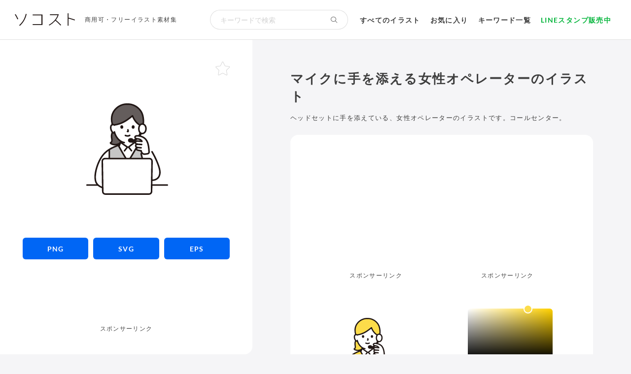

--- FILE ---
content_type: text/html; charset=UTF-8
request_url: https://soco-st.com/21232
body_size: 23646
content:
<!doctype html>
<html lang="ja">
<head>
<meta charset="utf-8">
<meta name="viewport" content="width=device-width,initial-scale=1">
<title>マイクに手を添える女性オペレーターのイラスト｜商用可・フリーイラスト素材｜ソコスト</title>
	<meta name="description" content="ヘッドセットに手を添えている、女性オペレーターのイラストです。コールセンター。画像・ベクター形式を色変更してDL可能！商用可のフリーイラスト素材。">
<meta property="og:title" content="マイクに手を添える女性オペレーターのイラスト">
<meta property="og:type" content="article" />
<meta property="og:description" content="ヘッドセットに手を添えている、女性オペレーターのイラストです。コールセンター。">
<meta property="og:url" content="https://soco-st.com/21232">
<meta property="og:image" content="https://soco-st.com/wp-content/uploads/21232_ogp.png">
<meta property="og:site_name" content="商用可・フリーイラスト素材｜ソコスト">
<meta name="thumbnail" content="https://soco-st.com/wp-content/uploads/operator_21232_color.png" />
<meta name="twitter:card" content="summary_large_image">
<link rel="shortcut icon" href="https://soco-st.com/wp-content/themes/socost/img/common/favicon.ico?ver=20201013" />
<link rel="apple-touch-icon" href="https://soco-st.com/wp-content/themes/socost/img/common/apple-touch-icon.png?ver=20191213" />
<link rel="stylesheet" type="text/css" href="https://soco-st.com/wp-content/themes/socost/css/common.min.css" media="screen,print" />
<link rel="stylesheet" type="text/css" href="https://soco-st.com/wp-content/themes/socost/css/styles.css?ver=20251008003" media="screen,print" />
<link rel="stylesheet" type="text/css" href="https://soco-st.com/wp-content/themes/socost/fontawesome/css/all.min.css?ver=20231123">
<script async src="https://pagead2.googlesyndication.com/pagead/js/adsbygoogle.js?client=ca-pub-6876664947256711" crossorigin="anonymous"></script>
<!-- Google tag (gtag.js) -->
<!-- <script async src="https://www.googletagmanager.com/gtag/js?id=G-4GPZ9EMKV6"></script>
<script>
  window.dataLayer = window.dataLayer || [];
  function gtag(){dataLayer.push(arguments);}
  gtag('js', new Date());

  gtag('config', 'G-4GPZ9EMKV6');
</script> -->
<!-- Google Tag Manager -->
<script>(function(w,d,s,l,i){w[l]=w[l]||[];w[l].push({'gtm.start':
new Date().getTime(),event:'gtm.js'});var f=d.getElementsByTagName(s)[0],
j=d.createElement(s),dl=l!='dataLayer'?'&l='+l:'';j.async=true;j.src=
'https://www.googletagmanager.com/gtm.js?id='+i+dl;f.parentNode.insertBefore(j,f);
})(window,document,'script','dataLayer','GTM-TCT9B2V');</script>
<!-- End Google Tag Manager -->
<meta name='robots' content='max-image-preview:large' />
	<style>img:is([sizes="auto" i], [sizes^="auto," i]) { contain-intrinsic-size: 3000px 1500px }</style>
	<link rel="alternate" type="application/rss+xml" title="商用可・フリーイラスト素材｜ソコスト &raquo; フィード" href="https://soco-st.com/feed" />
<link rel="alternate" type="application/rss+xml" title="商用可・フリーイラスト素材｜ソコスト &raquo; コメントフィード" href="https://soco-st.com/comments/feed" />
<link rel="alternate" type="application/rss+xml" title="商用可・フリーイラスト素材｜ソコスト &raquo; マイクに手を添える女性オペレーター のコメントのフィード" href="https://soco-st.com/21232/feed" />
<style id='classic-theme-styles-inline-css' type='text/css'>
/*! This file is auto-generated */
.wp-block-button__link{color:#fff;background-color:#32373c;border-radius:9999px;box-shadow:none;text-decoration:none;padding:calc(.667em + 2px) calc(1.333em + 2px);font-size:1.125em}.wp-block-file__button{background:#32373c;color:#fff;text-decoration:none}
</style>
<link rel='stylesheet' id='simonwep-pickr-monolith-css' href='https://soco-st.com/wp-content/themes/socost/vendor/@simonwep/pickr/dist/themes/monolith.min.css?ver=1.8.0' type='text/css' media='all' />
<link rel='stylesheet' id='soco-st-material-css' href='https://soco-st.com/wp-content/themes/socost/css/material.css?ver=1.0.12' type='text/css' media='all' />
<link rel='stylesheet' id='taxopress-frontend-css-css' href='https://soco-st.com/wp-content/plugins/simple-tags/assets/frontend/css/frontend.css?ver=3.41.0' type='text/css' media='all' />
<link rel='stylesheet' id='simple-favorites-css' href='https://soco-st.com/wp-content/plugins/favorites/assets/css/favorites.css?ver=2.3.6' type='text/css' media='all' />
<script type="text/javascript" src="https://soco-st.com/wp-includes/js/jquery/jquery.min.js?ver=3.7.1" id="jquery-core-js"></script>
<script type="text/javascript" src="https://soco-st.com/wp-includes/js/jquery/jquery-migrate.min.js?ver=3.4.1" id="jquery-migrate-js"></script>
<script type="text/javascript" src="https://soco-st.com/wp-content/plugins/simple-tags/assets/frontend/js/frontend.js?ver=3.41.0" id="taxopress-frontend-js-js"></script>
<script type="text/javascript" id="favorites-js-extra">
/* <![CDATA[ */
var favorites_data = {"ajaxurl":"https:\/\/soco-st.com\/wp-admin\/admin-ajax.php","nonce":"10ac2f25f2","favorite":"<i class=\"fal fa-star\"><\/i>","favorited":"<i class=\"fas fa-star\"><\/i>","includecount":"","indicate_loading":"","loading_text":"Loading","loading_image":"","loading_image_active":"","loading_image_preload":"","cache_enabled":"1","button_options":{"button_type":"custom","custom_colors":false,"box_shadow":false,"include_count":false,"default":{"background_default":false,"border_default":false,"text_default":false,"icon_default":false,"count_default":false},"active":{"background_active":false,"border_active":false,"text_active":false,"icon_active":false,"count_active":false}},"authentication_modal_content":"<p>\u304a\u6c17\u306b\u5165\u308a\u3092\u8ffd\u52a0\u3059\u308b\u306b\u306f\u30ed\u30b0\u30a4\u30f3\u3057\u3066\u304f\u3060\u3055\u3044\u3002<\/p><p><a href=\"#\" data-favorites-modal-close>\u3053\u306e\u901a\u77e5\u3092\u975e\u8868\u793a\u306b\u3059\u308b<\/a><\/p>","authentication_redirect":"","dev_mode":"","logged_in":"","user_id":"0","authentication_redirect_url":"https:\/\/soco-st.com\/login_48042"};
/* ]]> */
</script>
<script type="text/javascript" src="https://soco-st.com/wp-content/plugins/favorites/assets/js/favorites.min.js?ver=2.3.6" id="favorites-js"></script>
<link rel="https://api.w.org/" href="https://soco-st.com/wp-json/" /><link rel="alternate" title="JSON" type="application/json" href="https://soco-st.com/wp-json/wp/v2/posts/21232" /><link rel="canonical" href="https://soco-st.com/21232" />
<link rel="alternate" title="oEmbed (JSON)" type="application/json+oembed" href="https://soco-st.com/wp-json/oembed/1.0/embed?url=https%3A%2F%2Fsoco-st.com%2F21232" />
<link rel="alternate" title="oEmbed (XML)" type="text/xml+oembed" href="https://soco-st.com/wp-json/oembed/1.0/embed?url=https%3A%2F%2Fsoco-st.com%2F21232&#038;format=xml" />
<style type="text/css">a.st_tag, a.internal_tag, .st_tag, .internal_tag { text-decoration: underline !important; }</style></head>
<body id="single">

<!--warp-->
<div id="warp">
    <!--header-->
    <header id="header">
        <div class="header_inner">
            <!--logo-->
            <div class="logo_area">
                                    <p class="logo"><a href="https://soco-st.com"><img src="https://soco-st.com/wp-content/themes/socost/img/common/logo.svg?ver=202002230001" alt="ソコスト" width="122" height="26"></a></p>
                    <p class="header_caption"><a href="https://soco-st.com">商用可・フリーイラスト素材集</a></p>
                            </div>
            <!--/logo-->
            <div class="gm_search">
                <form method="get" id="gm_form" action="https://soco-st.com/">
                    <input id="gm_sbox" name="s" type="text" placeholder="キーワードで検索" aria-label="検索キーワード" value="" /><button id="gm_sbtn" type="submit" aria-label="検索する"><i class="fal fa-search"></i></button>
                </form>
            </div>
            <!--gm-->
            <nav id="gm">
                <ul>
                    <li><a href="https://soco-st.com/illust">すべてのイラスト</a></li>
                    <li><a href="https://soco-st.com/favorites">お気に入り</a></li>
                    <li><a href="#keyword_anchor">キーワード一覧</a></li>
                    <li class="sticker"><a href="https://soco-st.com/sticker">LINEスタンプ販売中</a></li>
                    <!-- <li class="goods"><a href="https://suzuri.jp/socost" target="_blank" rel="noopener noreferrer">グッズ販売中</a><i class="fa-light fa-arrow-up-right-from-square"></i></li> -->
                </ul>
            </nav>
            <!--/gm-->
        </div>
        <!--/header_inner-->
    </header>
    <!--/header-->
    <!--main-->
    <div id="main">
<!--postDetail-->

<style>
    .svg, .svg svg{
    width: 46%;
    height: auto;
    max-width: 100%;
    max-height: 100%;
    }
</style>

<div class="illust_cont">
    <!--イラストメイン-->
    <div class="illust_main">
        <div class="inner">
            <div class="illust_box_warp">
                <div class="illust_box">
                    <!--線画＋カラー-->
                    <div class="post_thumb2">
                        <div class="thumb_inner2">
                            <span>
                                <img src="https://soco-st.com/wp-content/themes/socost/upload/21232_color.svg" alt="マイクに手を添える女性オペレーターのイラスト【線画＋塗り】" class="svg">
                            </span>
                        </div>
                    </div>
                </div>
                <!--/線画＋カラー-->
                <!--線画＋カラー　ダウンロードボタン-->
                <div class="post_download color_download">
                    <a href="https://soco-st.com/wp-content/themes/socost/upload/21232_color.png" class="btn_download" download="21232_color.png" target="_blank"><span>PNG</span></a>
                    <a href="https://soco-st.com/wp-content/themes/socost/upload/21232_color.svg" class="btn_download" download="21232_color.svg" target="_blank"><span>SVG</span></a>
                    <a href="https://soco-st.com/wp-content/themes/socost/upload/21232_color.zip" class="btn_download" download="21232_color.zip" target="_blank"><span>EPS</span></a>
                </div>
                <!--/線画＋カラー　ダウンロードボタン-->
                <!--広告-->
                <div class="ad_01">
                    <div class="inner">
                        <!-- ソコスト_詳細_メインイラスト -->
                        <ins class="adsbygoogle"
                            style="display:block; height:100px;"
                            data-ad-client="ca-pub-6876664947256711"
                            data-ad-slot="4184829113"
                            data-ad-format="horizontal"
                            data-full-width-responsive="false"></ins>
                        <script>
                            (adsbygoogle = window.adsbygoogle || []).push({});
                        </script>
                        <p class="ad_text">スポンサーリンク</p>
                    </div>
                </div>
                <!--/広告-->
                                <div class="favo_single"><div class="simplefavorite-button" data-postid="21232" data-siteid="1" data-groupid="1" data-favoritecount="43" style=""><i class="fal fa-star"></i></div></div>
            </div>
        </div>
    </div>
    <!--/イラストメイン-->

    <!--イラスト詳細-->
    <div class="illust_detail">
        <div class="inner">
            <div class="post_head">
                <div class="title_area">
                    <h1 class="post_title">
                        マイクに手を添える女性オペレーターのイラスト</h1>
                    <div class="post_caption">
                        <p>ヘッドセットに手を添えている、女性オペレーターのイラストです。コールセンター。</p>                    </div>
                </div>
            </div>

            <div class="illust_warp">
                <!--広告-->
                <div class="ad_02">
                                        <div class="ad_02_l">
                        <!-- ソコスト_詳細_ディスプレイ1 -->
                        <ins class="adsbygoogle"
                            style="display:block"
                            data-ad-client="ca-pub-6876664947256711"
                            data-ad-slot="9333243547"
                            data-ad-format="rectangle"
                            data-full-width-responsive="true"></ins>
                        <script>
                            (adsbygoogle = window.adsbygoogle || []).push({});
                        </script>
                        <p class="ad_text">スポンサーリンク</p>
                    </div>
                    <div class="ad_02_r">
                        <!-- ソコスト_詳細_ディスプレイ1 -->
                        <ins class="adsbygoogle"
                            style="display:block"
                            data-ad-client="ca-pub-6876664947256711"
                            data-ad-slot="9333243547"
                            data-ad-format="rectangle"
                            data-full-width-responsive="true"></ins>
                        <script>
                            (adsbygoogle = window.adsbygoogle || []).push({});
                        </script>
                        <p class="ad_text">スポンサーリンク</p>
                    </div>
                                    </div>
                <!--/広告-->

                <div class="illust_box_warp mono">
                    <!--単色-->
                    <div class="illust_box">
                        <div class="post_thumb2">
                            <div class="thumb_inner2">
                                <span class="material_svg svg" data-soco-st-color-changer-group="1" data-soco-st-download-id="1">
                                    <svg id="b" xmlns="http://www.w3.org/2000/svg" width="254.637" height="285.391" viewBox="0 0 254.637 285.391"><defs><style>.g{fill:#211715;}.g,.h,.i{stroke-width:0px;}.h{fill:#fff;}.i{fill:#fcdc4a;}</style></defs><g id="c"><g id="d"><path class="h" d="M106.671,143.284c7.01,12.45,17.273,29.51,22.529,38.349h1.394c7.801-13.096,26.542-44.007,29.566-51.618,6.879,1.804,15.123,4.614,22.527,8.368l21.973,12.506c10.49,18.188,17.601,34.244,22.435,50.521,2.742,9.235,3.557,19.693-1.408,27.949-4.975,8.273-15.783,11.876-25.266,10.075-9.484-1.801-17.605-8.181-23.45-15.864v41.006c-47.103,0-121.227,0-121.227,0-12.193-3.385-23.973-9.761-26.919-22.991-4.898-21.996,6.381-54.992,18.137-73.312,12.803-19.951,30.353-29.23,53.128-37.466,1.157,2.63,3.568,7.128,6.581,12.477Z"/><path class="h" d="M168.86,67.983c1.334-1.282,3.13-1.763,4.668-1.709,3.346.118,4.77,1.928,5.382,2.99,1.829,3.172,1.752,9.016.524,12.633-.869,2.561-2.294,6.479-5.727,9.288-1.415,1.158-3.497,1.92-5.488,1.584,0,0-.135-.023-.378-.063-.65,1.896-1.463,3.582-1.737,4.415-1.161,3.152-6.743,12.949-14.234,19.035v4.714c-3.976,3.169-14.464,10.943-20.255,15.68h-3.3c-8.399-5.309-15.413-10.589-19.965-14.012v-3.701c-3.883-2.297-7.489-5.526-10.718-9.391-4.692-5.615-7.448-11.646-9.025-16.738-2.082.475-4.308-.305-5.796-1.523-3.433-2.809-4.858-6.727-5.727-9.288-1.228-3.616-1.305-9.461.524-12.633.613-1.063,2.036-2.872,5.382-2.99,1.538-.054,3.334.427,4.668,1.709,0,0-4.792-38.073,40.601-38.073s40.601,38.073,40.601,38.073Z"/><path class="h" d="M129.201,181.633c-6.707-11.276-21.561-35.935-27.419-47.329.521-1.304,3.52-8.805,4.418-11.135.337-.874,1.401-1.195,2.149-.632,4.552,3.423,11.566,8.703,19.965,14.012h3.3c5.792-4.738,16.279-12.511,20.255-15.68.775-.617,1.919-.249,2.206.699.766,2.529,1.559,4.975,2.785,9.164l2.627.834c-4.483,9.578-21.543,37.73-28.893,50.068"/><path class="h" d="M174.041,94.27c-5.908,0-10.386-5.487-10.386-15.188s5.411-14.535,10.388-14.535c5.062,0,11.801,3.992,11.801,14.535,0,9.169-5.213,15.188-11.804,15.188Z"/><path class="h" d="M49.876,180.524c.309,20.541,1.141,74.312,1.464,94.589.07,4.37,3.629,7.867,7.999,7.865,26.143-.013,109.815-.013,135.957,0,4.37.002,7.93-3.495,7.999-7.865.324-20.277,1.155-74.049,1.464-94.59.067-4.466-3.529-8.116-7.995-8.116-26.788-.002-112.128,0-138.897,0-4.466,0-8.06,3.651-7.993,8.117Z"/><g id="e"><path class="i" d="M173.459,154.34c-1.474-1.747-2.466-3.768-2.402-6.297-.722.001-9.995-1.768-12.193-2.407-2.281-.663-2.924-2.732-2.231-4.818.674-2.027,2.481-2.7,4.235-2.807-1.329-.327-2.204-.542-2.204-.542-.615-.151-1.26-.356-1.872-.641-4.99,9.277-13.925,24.287-20.68,35.578,13.756,0,27.136,0,38.384,0-1.168-4.89-2.403-10.032-3.662-15.11,0,0,1.246-1.404,2.624-2.956Z"/><path class="i" d="M123.699,172.406c-8.517-14.29-20.523-34.585-23.608-41.599-10.581,3.827-20.034,7.878-28.407,13.12.001,10.031.002,20.205.002,28.481,13.89,0,32.8,0,52.013-.001Z"/><path class="i" d="M97.476,127.846c1.282-.398,2.49-.887,3.6-1.448,3.767-1.904,6.398-4.637,6.903-7.43,0,0,.02-.112.054-.317-3.761-2.288-7.26-5.446-10.401-9.206-4.692-5.615-7.448-11.645-9.026-16.742-2.081.48-4.307-.301-5.796-1.518-.37-.302-.716-.618-1.041-.943-1.397,2.261-2.413,4.901-2.867,8.319-.059.486-.109.989-.146,1.51-.071.982-.103,2.027-.087,3.142.062,3.694.997,7.473,1.177,11.167.171,3.678-.787,7.302-4.294,8.486-.14.047-.171.499-.164.616.008.281.132.545.281.787.429.67,1.13,1.169,1.8,1.574,3.912,2.4,9.936,3.818,16.302,2.852,1.284-.196,2.525-.484,3.704-.85Z"/><path class="i" d="M167.497,67.615c1.9-2.036,4.266-3.068,6.547-3.068.932,0,1.922.138,2.916.425,2.013-8.193.52-19.481-.726-25.487-.161-.836-.367-1.672-.587-2.493-.191-.708-.402-1.411-.631-2.107-.596-1.814-1.319-3.587-2.156-5.314-5.045-10.472-14.3-19.052-25.226-23.584-6.16-2.567-12.848-3.857-19.638-3.476-22.469-1.247-43.911,15.664-48.252,36.974-1.188,5.749-1.041,15.561.044,20.152,0,0,1.085,4.679,1.775,7.143.407-.082.852-.135,1.338-.152,1.517-.053,3.29.422,4.606,1.686l1.459-1.109c25.056-3.863,39.745-16.019,54.902-28.159,1.582,4.133,4.731,9.969,6.352,12.686,2.35,3.941,8.055,10.517,13.603,14.188l3.676,1.694Z"/></g><path class="h" d="M151.694,105.556c.011,1.569,1.013,3.182,2.374,3.874,2.531,1.286,7.131,1.541,9.952,2.182,4.863,1.106,6.778,3.048,9.392,7.003-4.409-.384-12.464-.971-15.368-.847-2.725.117-5.21,2.151-4.913,4.892.21,1.932.966,4.285,6.048,4.772,0,0,3.182.305,6.365.61l-5.492-.35c-2.862-.183-5.922.886-6.151,4.321-.242,3.63,2.475,4.894,4.763,5.456l2.204.542c-1.754.108-3.561.78-4.235,2.807-.693,2.086-.05,4.155,2.231,4.818,2.382.692,13.089,2.715,12.191,2.369-.092,3.154,1.445,5.525,3.529,7.55,1.237,1.201,2.689,2.332,4.43,2.772,1.633.412,6.86-.233,11.949-1.037,2.789-.441,4.772-2.951,4.538-5.765-.165-1.99-.282-3.404-.282-3.404-.094-6.008-.989-11.866-2.119-17.699-1.15-5.939-3.352-11.944-6.712-16.53-3.621-4.943-7.22-6.961-12.738-9.665-2.733-1.339-8.482-2.62-12.139-2.899-7.916-.604-9.457,1.973-9.757,3.544-.043.225-.063.455-.061.685Z"/></g><g id="f"><path class="g" d="M203.618,257.313h48.7c3.089,0,3.094-4.8,0-4.8-10.53,0-21.059,0-31.589,0h-17.111c-3.089,0-3.094,4.8,0,4.8h0Z"/><path class="g" d="M2.318,257.313h34.28c3.089,0,3.094-4.8,0-4.8H2.318c-3.089,0-3.094,4.8,0,4.8h0Z"/><path class="g" d="M78.934,90.383c-2.343,4.668-3.016,9.979-2.528,15.149.265,2.804.837,5.574,1.013,8.387.111,1.775.132,3.875-.931,5.403-.409.588-.922.933-1.575,1.231-1.457.665-2.172,1.962-1.84,3.568.522,2.525,3.195,3.968,5.363,4.932,4.865,2.163,10.252,2.767,15.507,2.024,5.691-.804,11.616-3.377,14.976-8.222.739-1.066.196-2.665-.861-3.284-1.193-.698-2.543-.207-3.284.861-2.847,4.106-8.811,5.86-13.543,6.126-2.662.15-5.307-.091-7.878-.804-1.079-.299-2.144-.661-3.152-1.151-.521-.253-1.027-.532-1.522-.832-.165-.1-.351-.195-.505-.312-.862-.655.126-.363-.551.619l-1.434,1.103c6.123-2.257,6.443-8.706,5.716-14.283-.793-6.081-1.695-12.376,1.174-18.092,1.382-2.753-2.757-5.187-4.145-2.423h0Z"/><path class="g" d="M83.873,66.145c-1.153-4.173-2.194-8.269-2.444-12.498-.328-5.544-.164-11.221,1.374-16.587,3.011-10.509,10.352-19.532,19.564-25.294,4.671-2.921,9.793-5.013,15.195-6.114,2.722-.555,5.488-.815,8.266-.804,3.413.014,6.843-.101,10.234.389,12.482,1.802,24.134,9.185,31.258,19.573,3.998,5.83,6.21,12.265,7.302,19.211,1.039,6.604,1.593,13.754.032,20.315-.715,3.003,3.913,4.285,4.629,1.276,1.547-6.501,1.241-13.384.38-19.961-.88-6.727-2.436-13.151-5.692-19.166-6.455-11.923-18.043-21.017-31.071-24.681-3.713-1.044-7.585-1.64-11.441-1.741-3.228-.085-6.543-.129-9.762.168-6.191.572-12.17,2.334-17.723,5.124-10.834,5.443-19.632,14.757-24.249,25.974-4.164,10.118-4.027,21.723-1.472,32.219.315,1.295.637,2.589.992,3.873.822,2.973,5.454,1.711,4.629-1.276h0Z"/><path class="g" d="M174.041,91.87c-1.751-.024-3.272-.611-4.585-1.923-1.545-1.544-2.469-3.835-2.959-6.129-1.08-5.06-.599-11.643,3.397-15.21,1.267-1.13,2.783-1.688,4.35-1.659.204.004.407.019.611.031.086.005.758.111.195.016.429.072.853.166,1.271.287,1.03.297,1.341.434,2.368,1.089,1.448.924,2.793,2.513,3.595,4.338,1.179,2.684,1.367,5.843,1.042,8.722-.311,2.749-1.304,5.625-3.19,7.658-1.681,1.811-3.747,2.747-6.094,2.778-3.086.041-3.095,4.842,0,4.8,6.91-.093,11.947-5.446,13.531-11.885,1.589-6.46.645-14.668-4.688-19.227-3.989-3.41-9.818-4.636-14.469-1.786-6.161,3.776-7.743,11.823-6.983,18.512.436,3.842,1.583,7.625,4.18,10.576,2.139,2.43,5.21,3.767,8.43,3.81,3.09.042,3.091-4.758,0-4.8Z"/><path class="g" d="M165.032,63.848c-8.867-5.951-14.908-15.464-18.781-25.246-.477-1.204-1.606-2.046-2.952-1.676-1.146.315-2.156,1.74-1.676,2.952,4.365,11.027,10.988,21.404,20.986,28.114,2.572,1.726,4.977-2.43,2.423-4.145h0Z"/><path class="g" d="M142.061,37.435c-11.921,9.551-24.054,18.898-38.712,23.831-4.893,1.647-9.925,2.826-15.024,3.624-1.282.201-1.992,1.804-1.676,2.952.376,1.367,1.667,1.877,2.952,1.676,8.928-1.398,17.573-4.059,25.706-8.007,7.065-3.429,13.596-7.815,19.838-12.558,3.484-2.648,6.895-5.389,10.31-8.125,1.012-.811.846-2.548,0-3.394-1-1-2.379-.813-3.394,0h0Z"/><path class="g" d="M120.538,102.209c2.541,1.342,5.276,1.912,8.151,1.893,2.969-.019,5.918-.624,8.29-2.472.995-.775.875-2.591,0-3.394-1.055-.969-2.332-.827-3.394,0,.745-.58.236-.185.045-.062-.16.103-.325.198-.494.286-.222.116-.78.252-.103.072-.23.061-.454.174-.681.248-.623.2-1.261.332-1.906.435.357-.057.134-.019-.095.004-.187.019-.374.034-.562.046-.451.029-.903.041-1.355.038-.405-.002-.809-.016-1.213-.044-.185-.013-.371-.028-.556-.046-.086-.009-.765-.128-.182-.017-.6-.114-1.194-.22-1.781-.395-.25-.075-.493-.164-.739-.248-.583-.199.431.214-.096-.035-.305-.144-.606-.294-.905-.452-1.11-.586-2.66-.318-3.284.861-.586,1.109-.324,2.658.861,3.284h0Z"/><path class="g" d="M127.321,83.2c.348,1.328.682,2.676.882,4.035l-.086-.638c.024.186.034.37.015.557l.086-.638c-.013.087-.032.168-.061.25l.242-.573c-.026.058-.053.108-.088.161l.375-.486c-.041.05-.081.089-.132.13l.486-.375c-.102.065-.21.118-.32.169l.573-.242c-.176.073-.35.127-.539.157l.638-.086c-.17.02-.336.019-.506,0l.638.086c-.191-.027-.378-.073-.569-.099-.319-.1-.638-.114-.957-.043-.319.014-.617.109-.892.285-.498.291-.973.862-1.103,1.434-.14.614-.11,1.304.242,1.849.312.484.835,1.022,1.434,1.103.463.062.913.179,1.385.2.738.032,1.42-.197,2.078-.5.82-.378,1.463-1.133,1.681-2.016.185-.75.108-1.383-.019-2.134-.22-1.3-.52-2.589-.855-3.864-.152-.579-.588-1.133-1.103-1.434s-1.273-.429-1.849-.242c-1.25.404-2.018,1.651-1.676,2.952h0Z"/><path class="g" d="M106.302,71.683c-.674,2.19-.235,7.228,3.914,7.657,5.484-.033,5.775-6.124,3.929-8.987-1.511-2.345-5.955-3.32-7.844,1.331Z"/><path class="g" d="M150.215,71.684c.674,2.19.235,7.228-3.914,7.656-5.484-.033-5.776-6.124-3.93-8.988,1.511-2.345,5.955-3.32,7.844,1.331Z"/><path class="g" d="M165.931,102.815c.955-1.643,1.867-3.34,2.518-5.13.622-1.71,1.404-3.351,1.944-5.094.372-1.199-.44-2.671-1.676-2.952-1.302-.297-2.554.392-2.952,1.676-.532,1.716-1.305,3.328-1.916,5.013-.04.11-.078.221-.12.33-.03.078-.064.154-.094.232-.096.256.238-.533.114-.271-.165.349-.318.702-.489,1.049-.456.927-.955,1.832-1.474,2.725-.631,1.086-.287,2.677.861,3.284s2.61.299,3.284-.861h0Z"/><path class="g" d="M143.496,123.198c6.362-1.465,11.627-6.152,15.759-10.987.815-.954,1.006-2.47,0-3.394-.896-.823-2.523-1.019-3.394,0-.982,1.149-2.006,2.263-3.088,3.319-.541.529-1.097,1.043-1.667,1.54-.315.274-.634.543-.958.807-.129.105-.259.209-.389.311.24-.188-.124.093-.203.152-1.165.867-2.393,1.655-3.689,2.314-.315.16-.634.311-.956.457-.136.062-.309.126-.07.031-.179.071-.359.141-.54.207-.681.249-1.374.452-2.081.614-1.225.282-2.064,1.755-1.676,2.952.414,1.281,1.64,1.978,2.952,1.676h0Z"/><path class="g" d="M85.334,89.787c1.905,8.187,5.782,15.836,11.303,22.178,5.434,6.243,12.656,11.553,21.013,12.805,1.28.192,2.58-.321,2.952-1.676.311-1.133-.387-2.759-1.676-2.952-7.639-1.144-13.929-5.865-18.895-11.571-4.982-5.724-8.353-12.689-10.068-20.06-.7-3.007-5.329-1.734-4.629,1.276h0Z"/><path class="g" d="M89.355,66.286c-2.81-2.521-6.838-3.109-10.273-1.512-2.537,1.18-4.043,3.594-4.716,6.236-1.543,6.06-.005,13.056,3.484,18.197,2.34,3.448,5.999,6.551,10.448,5.962,1.285-.17,2.4-.981,2.4-2.4,0-1.165-1.106-2.571-2.4-2.4-3.433.454-5.751-2.385-7.241-5.132-1.218-2.248-2.156-4.838-2.38-7.394-.222-2.535-.225-5.632,1.286-7.815.152-.212.154-.214.006-.007.074-.087.152-.171.233-.252.072-.064.557-.473.395-.358.445-.314.924-.5,1.453-.619,1.369-.308,2.849-.063,3.91.889,2.294,2.057,5.699-1.326,3.394-3.394h0Z"/><path class="g" d="M74.088,172.403v-26.36c0-3.089-4.8-3.094-4.8,0v26.36c0,3.089,4.8,3.094,4.8,0h0Z"/><path class="g" d="M142.861,146.712c-3.079-4.022-6.135-8.105-9.545-11.856v3.394c3.521-2.877,7.14-5.633,10.755-8.39,1.762-1.345,3.527-2.686,5.287-4.032.838-.641,1.675-1.284,2.509-1.93.319-.247.639-.495.957-.743.135-.106.314-.205.427-.335.43-.493-1.361-.117-.49.228,1.205.479,2.636-.524,2.952-1.676.375-1.365-.467-2.472-1.676-2.952-2.422-.962-4.521,1.284-6.045,2.455-1.917,1.473-3.843,2.935-5.765,4.401-4.133,3.151-8.279,6.293-12.304,9.582-1.037.847-.801,2.513,0,3.394,3.136,3.449,5.963,7.186,8.795,10.884.787,1.027,2.066,1.573,3.284.861,1.011-.592,1.654-2.248.861-3.284h0Z"/><path class="g" d="M158.473,127.755c-.186-.631-.378-1.261-.57-1.89-.074-.312-.217-.584-.43-.816-.169-.261-.394-.467-.673-.618-.275-.175-.573-.27-.892-.285-.319-.071-.638-.057-.957.043l-.573.242c-.361.213-.648.5-.861.861l-.242.573c-.114.425-.114.851,0,1.276.192.629.384,1.259.57,1.89.074.312.217.584.43.816.169.261.394.467.673.618.275.175.573.27.892.285.319.071.638.057.957-.043l.573-.242c.361-.213.648-.5.861-.861l.242-.573c.114-.425.114-.851,0-1.276h0Z"/><path class="g" d="M120.978,149.439c2.915-3.796,5.81-7.651,9.034-11.193,1.063-1.169.862-2.915-.486-3.769-6.186-3.921-12.155-8.16-18.015-12.548-1.157-.867-2.304-2.013-3.835-2.056-1.945-.054-3.195,1.176-3.872,2.874-.815,2.045-1.613,4.096-2.428,6.141-.66,1.658-1.322,3.315-1.985,4.972-.482,1.204.526,2.636,1.676,2.952,1.368.376,2.469-.468,2.952-1.676.681-1.701,1.36-3.403,2.038-5.106.52-1.307,1.04-2.614,1.557-3.923.197-.498.393-.996.588-1.495.06-.153.276-.503.259-.666-.135.433-.444.669-.926.709-.418-.117-.512-.104-.281.039.059.343,1.535,1.153,1.835,1.378.635.476,1.272.95,1.909,1.423,1.551,1.15,3.11,2.289,4.681,3.412,3.739,2.673,7.543,5.253,11.425,7.713l-.486-3.769c-3.498,3.844-6.621,8.046-9.784,12.164-.79,1.029-.158,2.687.861,3.284,1.237.724,2.492.17,3.284-.861h0Z"/><path class="g" d="M138.191,173.615c7.035-11.768,14.177-23.506,20.68-35.58,1.465-2.72-2.678-5.146-4.145-2.423-6.503,12.074-13.645,23.812-20.68,35.58-1.589,2.658,2.559,5.074,4.145,2.423h0Z"/><path class="g" d="M97.254,130.151c1.614,4.545,4.254,8.821,6.597,13.011,3.658,6.543,7.448,13.012,11.257,19.467,2.164,3.667,4.339,7.327,6.518,10.985,1.579,2.652,5.731.24,4.145-2.423-7.268-12.202-14.705-24.364-21.311-36.942-.595-1.133-1.181-2.273-1.732-3.428-.201-.422-.391-.849-.586-1.274-.134-.29.172.463-.066-.161-.065-.17-.131-.34-.192-.512-.434-1.221-1.638-2.038-2.952-1.676-1.182.325-2.112,1.725-1.676,2.952h0Z"/><path class="g" d="M176.813,171.765c-1.208-5.039-2.422-10.078-3.66-15.11-.3-1.22-1.742-2.068-2.952-1.676-1.265.41-1.998,1.645-1.676,2.952,1.238,5.032,2.452,10.071,3.66,15.11.293,1.222,1.747,2.066,2.952,1.676,1.271-.411,1.99-1.643,1.676-2.952h0Z"/><path class="g" d="M102.14,127.529c-11.285,3.984-22.573,8.45-32.671,14.961-9.77,6.299-18.047,14.488-24.373,24.248s-11.021,20.755-14.486,31.852c-3.573,11.443-6.055,23.747-5.204,35.786.487,6.888,2.109,13.485,6.471,18.986,4.708,5.937,11.611,9.597,18.634,12.086,1.222.433,2.626-.491,2.952-1.676.365-1.327-.45-2.518-1.676-2.952-5.868-2.08-11.553-5.097-15.689-9.853-3.639-4.184-5.197-9.473-5.747-14.899-1.142-11.282.953-22.767,4.095-33.575,3.125-10.75,7.465-21.262,13.252-30.862,5.529-9.172,12.81-17.14,21.611-23.266,10.396-7.236,22.228-12.013,34.109-16.207,1.222-.431,2.037-1.639,1.676-2.952-.325-1.184-1.724-2.11-2.952-1.676h0Z"/><path class="g" d="M202.586,152.105c7.455,12.941,14.119,26.363,19.109,40.458,2.271,6.415,4.612,13.049,5.092,19.883.442,6.292-.589,13.253-4.939,18.121-4.51,5.047-11.367,7.195-18,6.876-3.088-.148-3.08,4.652,0,4.8,6.789.326,13.602-1.683,18.923-5.947,5.71-4.576,8.397-11.765,8.845-18.903.472-7.504-1.522-14.789-3.839-21.846-2.333-7.104-5.086-14.066-8.151-20.885-3.845-8.553-8.216-16.857-12.896-24.981-1.542-2.676-5.691-.261-4.145,2.423h0Z"/><path class="g" d="M132.257,115.961c-.209-2.97,2.058-4.962,6.076-5.103,4.046-.142,6.096,1.471,6.218,3.804.123,2.353-1.752,5.2-5.8,5.466-3.655.24-6.326-1.502-6.494-4.167Z"/><path class="g" d="M155.847,108.341c-2.918,1.818-5.981,3.281-9.304,4.179-3.216.869-6.453,1.156-9.774,1.283-3.079.118-3.094,4.919,0,4.8,3.722-.143,7.443-.48,11.05-1.455,3.699-1,7.204-2.64,10.451-4.663,2.616-1.63.209-5.784-2.423-4.145h0Z"/><path class="g" d="M169.216,92.702c-1.543,2.801-3.216,5.537-5.16,8.08-.351.46-.387,1.321-.242,1.849.153.557.584,1.16,1.103,1.434.557.294,1.232.442,1.849.242.635-.205,1.033-.578,1.434-1.103,1.944-2.543,3.617-5.279,5.16-8.08.606-1.099.305-2.668-.861-3.284-1.126-.595-2.637-.313-3.284.861h0Z"/><path class="g" d="M134.657,115.961c-.014-.238-.003-.472-.002-.71.003-.501-.135.578-.017.1.021-.086.035-.173.057-.258.032-.127.076-.249.114-.374.071-.234.165-.084-.094.217.129-.149.311-.483.394-.659-.212.445-.278.331-.13.184.094-.093.18-.192.277-.282.039-.036.17-.123.202-.177l-.27.208c.075-.055.151-.108.229-.158.203-.132.417-.239.63-.353.318-.171-.114.123-.157.06.006.009.384-.139.445-.159.264-.085.533-.155.804-.212.147-.031.369-.109.519-.094-.058-.006-.563.052-.093.017.723-.055,1.444-.083,2.168-.026.08.006.281,0,.367.035-.534-.212-.139-.018.052.019.263.051.524.114.78.193.096.03.19.067.287.096.497.152-.484-.262-.044-.019.212.117.419.263.633.37.256.128-.425-.428-.139-.105.052.059.122.11.178.167.023.023.222.269.24.265-.241.044-.302-.485-.168-.203.045.095.115.214.175.3.166.237-.213.029-.099-.257-.013.033.157.621.188.676-.204-.35-.041-.551-.036-.219.002.098.01.196.01.294,0,.079-.007.157-.007.235,0,.489-.142-.063.032-.162-.056.032-.121.533-.14.598-.024.08-.054.158-.079.238-.13.42.29-.532.016-.046-.097.172-.185.346-.293.512-.171.262-.322.212.058-.05-.058.04-.127.152-.179.209-.159.176-.334.33-.506.493-.37.351.464-.288.02-.017-.13.079-.253.167-.385.244-.113.066-.231.121-.345.185-.254.142-.343.004.056-.012-.245.01-.573.2-.813.261-.116.029-.232.056-.349.08l-.18.035c-.27.044-.244.042.077-.004-.211.137-.83.056-1.064.056-.279,0-.747.062-1.007-.055l.289.039c-.113-.018-.226-.038-.339-.06-.164-.033-.327-.071-.489-.115-.131-.036-.26-.075-.389-.118-.076-.025-.151-.051-.225-.08-.243-.096-.195-.076.143.061.002-.017-.652-.364-.715-.4-.307-.179-.042-.215.083.077-.04-.094-.231-.202-.311-.282-.072-.071-.19-.263-.278-.304.183.087.3.434.059.046-.056-.09-.098-.211-.164-.293-.082-.166-.047-.077.103.267-.033-.084-.064-.169-.091-.255-.028-.087-.052-.175-.074-.263-.159-.655.017.385-.018-.053-.1-1.248-1.032-2.461-2.4-2.4-1.214.054-2.508,1.06-2.4,2.4.133,1.65.738,3.195,1.968,4.346,1.188,1.112,2.742,1.826,4.346,2.067,3.601.541,7.309-.4,9.507-3.461,1.726-2.403,1.707-5.794-.235-8.049-2.215-2.57-6.331-2.732-9.41-2.141-3.529.678-6.39,3.491-6.176,7.237.071,1.251,1.053,2.46,2.4,2.4,1.239-.056,2.476-1.058,2.4-2.4Z"/><path class="g" d="M47.476,180.524c.27,17.918.547,35.835.825,53.753.146,9.436.293,18.871.441,28.307.056,3.586.113,7.172.17,10.758.038,2.384.178,4.645,1.382,6.779,1.308,2.319,3.549,4.068,6.092,4.833,1.765.531,3.624.424,5.443.423,1.389,0,2.779-.001,4.168-.002,3.406-.001,6.811-.002,10.217-.003,8.508-.002,17.016-.003,25.525-.004,19.091-.002,38.183-.001,57.274,0,8.07,0,16.141.002,24.211.004,3.077,0,6.154.002,9.23.003,1.608,0,3.242.091,4.831-.197,2.648-.48,4.981-2.078,6.535-4.25,2.427-3.391,1.909-7.845,1.972-11.801.064-4.042.127-8.084.19-12.126.154-9.867.308-19.735.46-29.602.151-9.79.302-19.581.452-29.371.061-3.978.122-7.956.182-11.934.065-4.291.605-8.679-2.274-12.264-1.798-2.239-4.492-3.572-7.34-3.794-1.352-.105-2.735-.03-4.091-.03-3.124,0-6.248,0-9.371,0-8.107,0-16.215,0-24.322,0-19.124,0-38.248,0-57.371,0-8.61,0-17.219,0-25.829,0-6.198,0-12.412-.127-18.609,0-5.778.119-10.355,4.728-10.393,10.517-.02,3.089,4.78,3.093,4.8,0,.014-2.117,1.053-4.002,2.922-5.041,1.445-.804,3.05-.675,4.644-.675,2.912,0,5.823,0,8.735,0,7.598,0,15.196,0,22.794,0,18.633,0,37.266,0,55.899,0,15.337,0,30.674,0,46.011,0,1.272,0,2.565-.065,3.835.008,2.062.118,3.937,1.427,4.777,3.316.696,1.565.453,3.362.427,5.03-.026,1.709-.052,3.417-.078,5.126-.133,8.713-.266,17.426-.401,26.139-.283,18.391-.568,36.783-.859,55.174-.052,3.269.672,7.554-2.245,9.818-2.27,1.762-5.803,1.159-8.515,1.158-7.02-.003-14.039-.004-21.059-.005-18.242-.003-36.484-.003-54.726-.003-16.147,0-32.295.002-48.442.007-1.389,0-2.779,0-4.168.002-1.482,0-3.068.178-4.479-.353-1.869-.703-3.261-2.423-3.561-4.401-.22-1.453-.086-3.041-.11-4.511-.13-8.208-.258-16.417-.386-24.625-.294-18.87-.586-37.74-.873-56.611-.049-3.184-.097-6.368-.145-9.552-.046-3.086-4.847-3.095-4.8,0Z"/><path class="g" d="M168.678,148.993c.305,2.878,1.478,5.276,3.408,7.423,1.731,1.926,4.047,3.822,6.662,4.289,2.455.439,5.118-.025,7.559-.338,2.746-.352,6.017-.377,8.337-2.069,2.166-1.58,3.382-4.093,3.255-6.775-.11-2.34-.275-4.7-.43-7.037-.409-6.178-1.313-12.533-2.941-18.514-1.512-5.558-3.936-10.887-7.651-15.322-3.144-3.754-7.312-6.191-11.652-8.319-2.534-1.243-5.252-1.989-8.008-2.561-2.834-.588-5.768-1.022-8.67-.923-3.183.109-7.078.897-8.624,4.055-1.069,2.183-.658,4.763.778,6.686,1.854,2.484,5.03,3.074,7.917,3.546,2.597.424,5.407.609,7.808,1.775,2.002.972,3.357,2.623,4.631,4.487,1.732,2.536,5.893.137,4.145-2.423-2.347-3.435-5.018-6.049-9.081-7.289-2.166-.661-4.431-.869-6.655-1.25-1.545-.264-4.29-.399-5.107-1.981-.236-.457-.26-.761-.217-1.234.035-.392.195-.258-.05.052.121-.153.211-.374.315-.542-.263.422-.135.179.095-.051.428-.429-.173.045.169-.132.753-.389.5-.343,1.415-.582,4.169-1.088,9.288.121,13.377,1.29,3.783,1.082,7.692,3.112,10.77,5.575,3.462,2.77,5.943,6.6,7.687,10.638,2.03,4.703,2.989,9.774,3.796,14.806.764,4.758.916,9.52,1.306,14.308.147,1.803-.012,3.605-2.014,4.246-1.321.423-2.851.493-4.224.679-1.392.188-2.79.35-4.191.456-.852.065-2.392.148-2.877.07.359.058-.262-.081-.257-.079-.257-.091-.511-.167-.756-.285-.545-.263-1.063-.615-1.527-.999-1.722-1.42-3.451-3.361-3.696-5.675-.137-1.289-1.005-2.4-2.4-2.4-1.192,0-2.537,1.103-2.4,2.4h0Z"/><path class="g" d="M171.319,145.691c-3.451-.482-6.9-1.214-10.295-1.99-.325-.074-.649-.15-.972-.231-.134-.034-.268-.068-.401-.105-.049-.014-.099-.03-.149-.042-.473-.112.262.203-.164-.048-.103-.061-.214-.131-.319-.185.074.038.36.348.069.054.002.002-.24-.209-.237-.242,0,.007.241.414.079.087.003.005-.17-.263-.158-.288-.053.112.162.462.041.032-.033-.118-.186-.38-.041-.092.022.208.024.202.003-.02-.006-.087-.008-.174-.007-.261,0-.118.021-.238.016-.355-.016-.327-.158.544.01.004.076-.244.132-.492.218-.734-.167.474.093-.05.175-.233-.272.605.037-.277.294-.257-.018-.001-.413.258-.095.088.117-.063.233-.134.349-.2.485-.277-.37.078.174-.063.237-.062.473-.12.711-.176.379-.09-.161.037-.153.014.008-.025.457-.038.487-.04,1.423-.074,2.862.191,4.277.304,1.804.144,3.61.248,5.415.369,1.255.084,2.455-1.164,2.4-2.4-.061-1.372-1.055-2.31-2.4-2.4-1.805-.121-3.612-.225-5.415-.369-1.415-.113-2.855-.378-4.277-.304-3.107.162-5.929,1.765-6.744,4.942-.396,1.543-.312,3.229.455,4.647.761,1.407,2.118,2.338,3.633,2.776,1.804.522,3.68.848,5.52,1.215,2.065.411,4.138.842,6.225,1.133,1.238.173,2.639-.3,2.952-1.676.258-1.131-.347-2.767-1.676-2.952h0Z"/><path class="g" d="M159.302,135.155c-.449-.114-.886-.251-1.322-.406-.255-.101-.251-.099.013.005-.123-.057-.244-.118-.364-.183-.18-.097-.349-.209-.523-.315-.432-.264.159.221-.151-.131-.1-.093-.195-.191-.286-.293.156.221.155.218-.003-.009-.023-.04-.343-.641-.152-.196-.119-.279-.208-.606-.244-.907.049.409.017-.406.017-.419.032-.326.028-.384-.013-.174.019-.123.044-.245.075-.366.031-.126.327-.786.117-.403.064-.116.362-.556.1-.231.071-.088.693-.634.282-.333.17-.125.359-.218.537-.331.25-.119.253-.127.01-.022.101-.039.203-.075.306-.107.247-.068.496-.129.744-.194.533-.14-.261-.014.249-.039.303-.015.602-.035.906-.03.501.008,1.003.053,1.503.082,1.221.072,2.443.137,3.665.205,2.541.14,5.084.273,7.619.5,1.293.116,2.4-1.186,2.4-2.4,0-1.395-1.104-2.284-2.4-2.4-2.293-.206-4.594-.332-6.892-.46-2.19-.122-4.497-.463-6.687-.306-2.412.173-4.703,1.064-6.141,3.091-1.492,2.103-1.515,5.127-.404,7.394,1.089,2.223,3.469,3.423,5.765,4.004,2.996.758,4.274-3.87,1.276-4.629h0Z"/><path class="g" d="M172.958,116.173c-4.484-.379-8.995-.763-13.497-.814-2.5-.028-4.937.435-6.789,2.258-2.065,2.033-2.432,5.093-1.326,7.702,1.353,3.189,4.674,4.164,7.831,4.515,1.29.144,2.4-1.206,2.4-2.4,0-1.417-1.106-2.256-2.4-2.4-1.182-.132-2.235-.382-2.933-.929.108.084-.52-.612-.291-.287-.053-.075-.346-.676-.185-.278-.084-.207-.141-.437-.19-.654-.038-.17-.079-.659-.05-.222-.072-1.071.274-1.575,1.026-2.025.776-.464,1.413-.481,2.415-.482,4.662-.006,9.347.425,13.989.817,1.293.109,2.4-1.181,2.4-2.4,0-1.389-1.103-2.291-2.4-2.4h0Z"/></g></g></svg>                                </span>
                            </div>
                        </div>
                                                <div class="post_download">
                            <button class="btn_download" data-soco-st-download data-soco-st-download-target="1" data-soco-st-download-filename="21232" data-soco-st-download-format="png"><span>PNG</span></button>
                            <button class="btn_download" data-soco-st-download data-soco-st-download-target="1" data-soco-st-download-filename="21232" data-soco-st-download-format="svg"><span>SVG</span></button>
                        </div>
                    </div>
                    <!--/単色-->
                                        <!--カラーピッカー-->
                    <div class="illust_box_cp">
                        <div class="color_picker">
                            <div class="color_picker_trigger" data-soco-st-color-changer data-soco-st-color-changer-target="1"></div>
                        </div>
                    </div>
                    <!--/カラーピッカー-->
                                    </div>



                <div class="illust_box_warp">
                    <!--線画-->
                    <div class="illust_box">
                        <div class="post_thumb2">
                            <div class="thumb_inner2">
                                <span>
                                    <img src="https://soco-st.com/wp-content/themes/socost/upload/21232_line.svg" alt="マイクに手を添える女性オペレーターのイラスト【線画】" class="svg">
                                </span>
                            </div>
                        </div>
                        <div class="post_download">
                            <a href="https://soco-st.com/wp-content/themes/socost/upload/21232_line.png" class="btn_download" download="21232_line.png" target="_blank"><span>PNG</span></a>
                            <a href="https://soco-st.com/wp-content/themes/socost/upload/21232_line.svg" class="btn_download" download="21232_line.svg" target="_blank"><span>SVG</span></a>
                            <a href="https://soco-st.com/wp-content/themes/socost/upload/21232_line.zip" class="btn_download" download="21232_line.zip" target="_blank"><span>EPS</span></a>
                        </div>
                    </div>
                    <!--/線画-->

                    <!--塗り-->
                    <div class="illust_box">
                        <div class="post_thumb2">
                            <div class="thumb_inner2">
                                <span>
                                    <img src="https://soco-st.com/wp-content/themes/socost/upload/21232_paint.svg" alt="マイクに手を添える女性オペレーターのイラスト【塗り】" class="svg">
                                </span>
                            </div>
                        </div>

                        <div class="post_download">
                            <a href="https://soco-st.com/wp-content/themes/socost/upload/21232_paint.png" class="btn_download" download="21232_paint.png" target="_blank"><span>PNG</span></a>
                            <a href="https://soco-st.com/wp-content/themes/socost/upload/21232_paint.svg" class="btn_download" download="21232_paint.svg" target="_blank"><span>SVG</span></a>
                            <a href="https://soco-st.com/wp-content/themes/socost/upload/21232_paint.zip" class="btn_download" download="21232_paint.zip" target="_blank"><span>EPS</span></a>
                        </div>
                    </div>
                    <!--/塗り-->
                </div>
            </div>

            <div class="post_keyword">
                <div class="post_category">
                    <ul class="post-categories">
	<li><a href="https://soco-st.com/category/person" rel="category tag">人物</a></li></ul>                </div>
                <div class="post_tag">
                    <a href="https://soco-st.com/tag/woman" rel="tag">女性</a><a href="https://soco-st.com/tag/bust" rel="tag">上半身</a><a href="https://soco-st.com/tag/front" rel="tag">正面</a><a href="https://soco-st.com/tag/lefthand" rel="tag">左手</a><a href="https://soco-st.com/tag/pc" rel="tag">パソコン</a><a href="https://soco-st.com/tag/request" rel="tag">リクエスト</a><a href="https://soco-st.com/tag/oneperson" rel="tag">1人</a>                </div>
            </div>
            <div class="post_meta">
                                                    <time class="post_date_re" itemprop="datePublished" datetime="2024-07-09">2024/07/09</time>
                                <div class="sns"><ul class="post-social">
    <li>
        <span>シェア</span>
    </li>
    <li>
        <div class="twitter-box">
        <a class="twitter-tweet" href="http://twitter.com/intent/tweet?text=マイクに手を添える女性オペレーターのイラスト　https://soco-st.com/21232 @soco_st"
            onClick="window.open(encodeURI(decodeURI(this.href)),
            'tweetwindow',
            'width=550, height=450, personalbar=0, toolbar=0, scrollbars=1, resizable=!'
            ); return false;"><i class="fa-brands fa-x-twitter"></i></a>
        </div>
    </li>
    <li>
        <div class="facebook-box">
        <a href="https://www.facebook.com/sharer.php?u=https://soco-st.com/21232"
        onClick="window.open(encodeURI(decodeURI(this.href)),
            'sharewindow',
            'width=550, height=450, personalbar=0, toolbar=0, scrollbars=1, resizable=!'
            ); return false;"><i class="fa-brands fa-facebook-f"></i></a>
        </div>
    </li>
    <!-- <li class="hatebu-box">
        <a href="http://b.hatena.ne.jp/add?mode=confirm&url=https://soco-st.com/21232&title=マイクに手を添える女性オペレーターのイラスト"><i class="icon-hatena" aria-hidden="true"></i></a>
    </li> -->
    <li>
        <div class="pinterest-box">
            <a data-pin-do="buttonPin" data-pin-count="above" data-pin-custom="true" data-pin-save="false" href="https://www.pinterest.com/pin/create/button/?url=https://soco-st.com/21232&media=https://soco-st.com/wp-content/uploads/operator_21232_color.png&description=「マイクに手を添える女性オペレーター」のイラスト"><i class="fa-brands fa-pinterest-p"></i></a>
        </div>
    </li>
</ul>
</div>
            </div>
            <div class="post_notes">
                <p>※ご利用の際は必ず <a href="/guide/">最新の利用規約</a> をご確認ください。<br class="sp">※著作権は放棄していません。</p>
            </div>

        </div>
    </div>
    <!--/イラスト詳細-->
</div>
<!--/illust_cont-->

<!--/postDetail-->
<div class="content_warp illust_cont2">

    <div class="cont_related_post">
            <!--値がある場合に表示-->
        <h2>関連イラスト</h2>
        <section class="sec_related">
<div class="post_list">

    <section class="post" itemscope itemtype="https://soco-st.com/21217">
        <a href="https://soco-st.com/21217" itemprop="url" title="マイクに手を添える男性オペレーター">
            <div class="post_thumb">
                                                <img width="1080" height="1080" src="https://soco-st.com/wp-content/uploads/operator_21217_color.png?modified=1720514286" alt="マイクに手を添える男性オペレーター">                            </div>
        </a>
        <a href="https://soco-st.com/21217" itemprop="url" title="マイクに手を添える男性オペレーター">
            <div class="post_title" itemprop="name">
                <div>マイクに手を添える男性オペレーター</div>
                <div class="favo"><div class="simplefavorite-button" data-postid="21232" data-siteid="1" data-groupid="1" data-favoritecount="43" style=""><i class="fal fa-star"></i></div></div>
            </div>
        </a>
    </section>
    <section class="post" itemscope itemtype="https://soco-st.com/21202">
        <a href="https://soco-st.com/21202" itemprop="url" title="耳に手を当てる男性オペレーター">
            <div class="post_thumb">
                                                <img width="1080" height="1080" src="https://soco-st.com/wp-content/uploads/operator_21202_color.png?modified=1720514317" alt="耳に手を当てる男性オペレーター">                            </div>
        </a>
        <a href="https://soco-st.com/21202" itemprop="url" title="耳に手を当てる男性オペレーター">
            <div class="post_title" itemprop="name">
                <div>耳に手を当てる男性オペレーター</div>
                <div class="favo"><div class="simplefavorite-button" data-postid="21232" data-siteid="1" data-groupid="1" data-favoritecount="43" style=""><i class="fal fa-star"></i></div></div>
            </div>
        </a>
    </section>
    <section class="post" itemscope itemtype="https://soco-st.com/21211">
        <a href="https://soco-st.com/21211" itemprop="url" title="耳に手を当てる女性オペレーター">
            <div class="post_thumb">
                                                <img width="1080" height="1080" src="https://soco-st.com/wp-content/uploads/operator_21211_color.png?modified=1720514297" alt="耳に手を当てる女性オペレーター">                            </div>
        </a>
        <a href="https://soco-st.com/21211" itemprop="url" title="耳に手を当てる女性オペレーター">
            <div class="post_title" itemprop="name">
                <div>耳に手を当てる女性オペレーター</div>
                <div class="favo"><div class="simplefavorite-button" data-postid="21232" data-siteid="1" data-groupid="1" data-favoritecount="43" style=""><i class="fal fa-star"></i></div></div>
            </div>
        </a>
    </section>

</div>
</section>
        </div>

    <div class="ba-post">
        <ul>
            <li class="prev">
                                <a href="https://soco-st.com/21217" rel="prev">マイクに手を添える男性オペレーター</a>                            </li>
            <li class="next">
                                <a href="https://soco-st.com/21238" rel="next">案内する男性オペレーター（左手）</a>                            </li>
        </ul>
    </div>

    <nav id="breadcrumb" ><ul itemscope itemtype="https://schema.org/BreadcrumbList"><li class="breadcrumb-top" itemprop="itemListElement" itemscope itemtype="https://schema.org/ListItem"><a href="https://soco-st.com/" itemprop="item"><span itemprop="name">ホーム</span></a><meta itemprop="position" content="1" /></li><li itemprop="itemListElement" itemscope itemtype="https://schema.org/ListItem"><a href="https://soco-st.com/category/person" itemprop="item"><span itemprop="name">人物</span></a><meta itemprop="position" content="2" /></li><li>マイクに手を添える女性オペレーター</li></ul></nav></div>
<!--footer-->
<footer>
  <div class="content_warp">
    <!--keyword-->
    <section class="footer_keyword" id="keyword_anchor">
      <h2>キーワードから探す<a href="/illust">イラスト一覧</a></h2>
      <div class="footer_cat">
        <ul>
          	<li class="cat-item cat-item-4"><a href="https://soco-st.com/category/person">人物</a>
</li>
	<li class="cat-item cat-item-99"><a href="https://soco-st.com/category/pose">ポーズ</a>
</li>
	<li class="cat-item cat-item-9"><a href="https://soco-st.com/category/business">ビジネス</a>
</li>
	<li class="cat-item cat-item-8"><a href="https://soco-st.com/category/season">季節</a>
</li>
	<li class="cat-item cat-item-14"><a href="https://soco-st.com/category/event">イベント・行事</a>
</li>
	<li class="cat-item cat-item-45"><a href="https://soco-st.com/category/money">お金</a>
</li>
	<li class="cat-item cat-item-156"><a href="https://soco-st.com/category/school">学校・教育</a>
</li>
	<li class="cat-item cat-item-11"><a href="https://soco-st.com/category/life">生活</a>
</li>
	<li class="cat-item cat-item-13"><a href="https://soco-st.com/category/building">建物・街並み</a>
</li>
	<li class="cat-item cat-item-241"><a href="https://soco-st.com/category/environment">環境</a>
</li>
	<li class="cat-item cat-item-6"><a href="https://soco-st.com/category/nature">自然</a>
</li>
	<li class="cat-item cat-item-167"><a href="https://soco-st.com/category/animal">動物</a>
</li>
	<li class="cat-item cat-item-10"><a href="https://soco-st.com/category/medical">医療・福祉</a>
</li>
	<li class="cat-item cat-item-214"><a href="https://soco-st.com/category/health">健康</a>
</li>
	<li class="cat-item cat-item-114"><a href="https://soco-st.com/category/beauty">美容</a>
</li>
	<li class="cat-item cat-item-97"><a href="https://soco-st.com/category/food-drink">食べ物・料理</a>
</li>
	<li class="cat-item cat-item-188"><a href="https://soco-st.com/category/vehicle">乗り物</a>
</li>
	<li class="cat-item cat-item-109"><a href="https://soco-st.com/category/object">モノ</a>
</li>
	<li class="cat-item cat-item-12"><a href="https://soco-st.com/category/letter">文字・マーク</a>
</li>
	<li class="cat-item cat-item-197"><a href="https://soco-st.com/category/isometric">アイソメトリック</a>
</li>
	<li class="cat-item cat-item-7"><a href="https://soco-st.com/category/other">その他</a>
</li>
        </ul>
      </div>
      <div class="footer_tag">
        <div class="item">
        <h3>人物情報</h3>
        <section class="first">
          <p>性別・年代</p>
          <ul>
            <li class="man"><a href="https://soco-st.com/tag/man">男性</a></li>
            <li class="woman"><a href="https://soco-st.com/tag/woman">女性</a></li>
            <li class="lgbt"><a href="https://soco-st.com/tag/lgbt">LGBT</a></li>
          <!-- <p>年代</p> -->
            <li class="10s"><a href="https://soco-st.com/tag/10s">10代</a></li>
            <li class="20s"><a href="https://soco-st.com/tag/20s">20代</a></li>
            <li class="30s"><a href="https://soco-st.com/tag/30s">30代</a></li>
            <li class="40s"><a href="https://soco-st.com/tag/40s">40代</a></li>
            <li class="50s"><a href="https://soco-st.com/tag/50s">50代</a></li>
            <li class="60s"><a href="https://soco-st.com/tag/60s">60代以上</a></li>
            <li class="senior"><a href="https://soco-st.com/tag/senior">シニア・高齢者</a></li>
            <li class="baby"><a href="https://soco-st.com/tag/baby">赤ちゃん</a></li>
            <li class="kindergarten"><a href="https://soco-st.com/tag/kindergarten">幼稚園</a></li>
            <li class="child"><a href="https://soco-st.com/tag/child">子ども</a></li>
            <li class="student"><a href="https://soco-st.com/tag/student">学生</a></li>
          </ul>
        </section>
        <section>
          <p>人数・構成</p>
          <ul>
            <li class="oneperson"><a href="https://soco-st.com/tag/oneperson">1人</a></li>
            <li class="pair"><a href="https://soco-st.com/tag/pair">2人</a></li>
            <li class="gather"><a href="https://soco-st.com/tag/gather">複数人</a></li>
            <li class="family"><a href="https://soco-st.com/tag/family">家族</a></li>
            <li class="couple"><a href="https://soco-st.com/tag/couple">夫婦・カップル</a></li>
          </ul>
        </section>

        <section>
          <p>構図・向き</p>
          <ul>
            <li class="wholebody"><a href="https://soco-st.com/tag/wholebody">全身</a></li>
            <li class="bust"><a href="https://soco-st.com/tag/bust">上半身</a></li>
            <li class="face"><a href="https://soco-st.com/tag/face">顔</a></li>
            <li class="front"><a href="https://soco-st.com/tag/front">正面</a></li>
            <li class="side"><a href="https://soco-st.com/tag/side">横</a></li>
            <li class="slanting"><a href="https://soco-st.com/tag/slanting">斜め</a></li>
            <li class="right"><a href="https://soco-st.com/tag/right">右向き</a></li>
            <li class="left"><a href="https://soco-st.com/tag/left">左向き</a></li>
            <li class="backwards"><a href="https://soco-st.com/tag/backwards">後ろ向き</a></li>
            <li class="righthand"><a href="https://soco-st.com/tag/righthand">右手</a></li>
            <li class="lefthand"><a href="https://soco-st.com/tag/lefthand">左手</a></li>
          </ul>
        </section>

        <section class="last">
          <p>表情・ポーズ</p>
          <ul>
            <li class="expression"><a href="https://soco-st.com/tag/expression">表情</a></li>
            <li class="worry"><a href="https://soco-st.com/tag/worry">悩む</a></li>
            <li class="think"><a href="https://soco-st.com/tag/think">考える</a></li>
            <li class="trouble"><a href="https://soco-st.com/tag/trouble">困る</a></li>
            <li class="angry"><a href="https://soco-st.com/tag/angry">怒る</a></li>
            <li class="cry"><a href="https://soco-st.com/tag/cry">泣く</a></li>
            <li class="bow"><a href="https://soco-st.com/tag/bow">おじぎ</a></li>
            <li class="fistpump"><a href="https://soco-st.com/tag/fistpump">ガッツポーズ</a></li>
            <li class="guide"><a href="https://soco-st.com/tag/guide">案内</a></li>
            <li class="explanation"><a href="https://soco-st.com/tag/explanation">説明</a></li>
            <li class="point"><a href="https://soco-st.com/tag/point">指す</a></li>
            <li class="pointer"><a href="https://soco-st.com/tag/pointer">指し棒</a></li>
          </ul>
        </section>

        <h3>季節・イベント・行事</h3>
        <section class="first">
          <p>季節・月</p>
          <ul>
            <li class="spring"><a href="https://soco-st.com/tag/spring">春</a></li>
            <li class="summer"><a href="https://soco-st.com/tag/summer">夏</a></li>
            <li class="autumn"><a href="https://soco-st.com/tag/autumn">秋</a></li>
            <li class="winter"><a href="https://soco-st.com/tag/winter">冬</a></li>
          <!-- <p>月</p> -->

            <li class="january"><a href="https://soco-st.com/tag/january">1月</a></li>
            <li class="february"><a href="https://soco-st.com/tag/february">2月</a></li>
            <li class="march"><a href="https://soco-st.com/tag/march">3月</a></li>
            <li class="april"><a href="https://soco-st.com/tag/april">4月</a></li>
            <li class="may"><a href="https://soco-st.com/tag/may">5月</a></li>
            <li class="june"><a href="https://soco-st.com/tag/june">6月</a></li>
            <li class="july"><a href="https://soco-st.com/tag/july">7月</a></li>
            <li class="august"><a href="https://soco-st.com/tag/august">8月</a></li>
            <li class="september"><a href="https://soco-st.com/tag/september">9月</a></li>
            <li class="october"><a href="https://soco-st.com/tag/october">10月</a></li>
            <li class="november"><a href="https://soco-st.com/tag/november">11月</a></li>
            <li class="december"><a href="https://soco-st.com/tag/december">12月</a></li>
          </ul>
        </section>
        <section class="last">
          <p>行事</p>
          <ul>
            <li class="newyear"><a href="https://soco-st.com/tag/newyear">お正月</a></li>
            <li class="nengajo"><a href="https://soco-st.com/tag/nengajo">年賀状</a></li>
            <li class="adultstyle"><a href="https://soco-st.com/tag/adultstyle">成人式</a></li>
            <li class="setsubun"><a href="https://soco-st.com/tag/setsubun">節分</a></li>
            <li class="valentine"><a href="https://soco-st.com/tag/valentine">バレンタイン</a></li>
            <li class="mothersday"><a href="https://soco-st.com/tag/mothersday">母の日</a></li>
            <li class="fathersday"><a href="https://soco-st.com/tag/fathersday">父の日</a></li>
            <li class="gw"><a href="https://soco-st.com/tag/gw">ゴールデンウィーク</a></li>
            <li class="childrensday"><a href="https://soco-st.com/tag/childrensday">こどもの日</a></li>
            <li class="rainy-season"><a href="https://soco-st.com/tag/rainy-season">梅雨</a></li>
            <li class="sportsday"><a href="https://soco-st.com/tag/sportsday">運動会</a></li>
            <li class="starfestival"><a href="https://soco-st.com/tag/starfestival">七夕</a></li>
            <li class="hanabi"><a href="https://soco-st.com/tag/hanabi">花火</a></li>
            <li class="obon"><a href="https://soco-st.com/tag/obon">お盆</a></li>
            <li class="halloween"><a href="https://soco-st.com/tag/halloween">ハロウィン</a></li>
            <li class="autumn-leaves"><a href="https://soco-st.com/tag/autumn-leaves">紅葉</a></li>
            <li class="christmas"><a href="https://soco-st.com/tag/christmas">クリスマス</a></li>
          </ul>
        </section>
        </div>
        <div class="item">
        <h3>全般</h3>
        <section class="first">
          <p>暮らし・生活</p>
          <ul>
            <!-- ライフイベント -->
             <li class="childcare"><a href="https://soco-st.com/tag/childcare">出産・育児</a></li>
            <li class="wedding"><a href="https://soco-st.com/tag/wedding">結婚・ウェディング</a></li>
            <li class="syukatsu"><a href="https://soco-st.com/tag/syukatsu">終活</a></li>
            <li class="funeral"><a href="https://soco-st.com/tag/funeral">お葬式</a></li>
            <!-- 健康・医療 -->
            <li class="hospital"><a href="https://soco-st.com/tag/hospital">病院</a></li>
            <li class="sick"><a href="https://soco-st.com/tag/sick">病気</a></li>
            <li class="hurt"><a href="https://soco-st.com/tag/hurt">怪我</a></li>
            <li class="nursing"><a href="https://soco-st.com/tag/nursing">介護</a></li>
            <li class="tooth"><a href="https://soco-st.com/tag/tooth">歯</a></li>
            <li class="hair"><a href="https://soco-st.com/tag/hair">髪</a></li>
            <li class="meal"><a href="https://soco-st.com/tag/meal">食事</a></li>
            <li class="drink"><a href="https://soco-st.com/tag/drink">飲み物</a></li>
            <li class="covid19"><a href="https://soco-st.com/tag/covid19">コロナ</a></li>
            <li class="virus"><a href="https://soco-st.com/tag/virus">ウイルス</a></li>
            <li class="mask"><a href="https://soco-st.com/tag/mask">マスク</a></li>
            <li class="heatstroke"><a href="https://soco-st.com/tag/heatstroke">夏バテ・熱中症</a></li>
            <li class="sports"><a href="https://soco-st.com/tag/sports">運動・スポーツ</a></li>
            <li class="yoga"><a href="https://soco-st.com/tag/yoga">ヨガ・体操・エクササイズ</a></li>
            <li class="active-senior"><a href="https://soco-st.com/tag/active-senior">アクティブシニア</a></li>
            <!-- 日用品・暮らし -->
            <li class="furniture"><a href="https://soco-st.com/tag/furniture">家具</a></li>
            <li class="kaden"><a href="https://soco-st.com/tag/kaden">家電</a></li>
            <li class="stationery"><a href="https://soco-st.com/tag/stationery">文房具</a></li>
            <li class="documents"><a href="https://soco-st.com/tag/documents">書類</a></li>
            <li class="toilet"><a href="https://soco-st.com/tag/toilet">トイレ</a></li>
            <!-- 買い物・消費 -->
            <li class="shopping"><a href="https://soco-st.com/tag/shopping">ショッピング</a></li>
            <li class="fashion"><a href="https://soco-st.com/tag/fashion">ファッション</a></li>
            <li class="cashless"><a href="https://soco-st.com/tag/cashless">キャッシュレス</a></li>
            <li class="saving"><a href="https://soco-st.com/tag/saving">節約・貯金</a></li>
            <li class="delivery"><a href="https://soco-st.com/tag/delivery">デリバリー</a></li>
            <li class="hobby"><a href="https://soco-st.com/tag/hobby">趣味</a></li>
            <li class="book"><a href="https://soco-st.com/tag/book">本</a></li>
            <li class="character"><a href="https://soco-st.com/tag/character">キャラクター</a></li>
            <li class="landscape"><a href="https://soco-st.com/tag/landscape">風景</a></li>
            <li class="flower"><a href="https://soco-st.com/tag/flower">花・植物</a></li>
            <li class="world"><a href="https://soco-st.com/tag/world">世界</a></li>
            <li class="politics"><a href="https://soco-st.com/tag/politics">政治・選挙</a></li>
            <!-- レジャー・交通 -->
            <li class="airport"><a href="https://soco-st.com/tag/airport">空港</a></li>
            <li class="travel"><a href="https://soco-st.com/tag/travel">旅行・宿泊・レジャー</a></li>
            <li class="car"><a href="https://soco-st.com/tag/car">車</a></li>
            <li class="train"><a href="https://soco-st.com/tag/train">電車</a></li>
            <li class="bicycle"><a href="https://soco-st.com/tag/bicycle">自転車</a></li>
          </ul>
        </section>

        <section>
          <p>ビジネス</p>
          <ul>

            <li class="occupation"><a href="https://soco-st.com/tag/occupation">職業</a></li>
            <li class="company"><a href="https://soco-st.com/tag/company">会社</a></li>
            <li class="harassment"><a href="https://soco-st.com/tag/harassment">ハラスメント</a></li>
            <li class="newrecruit"><a href="https://soco-st.com/tag/newrecruit">新社会人</a></li>
            <li class="recruit"><a href="https://soco-st.com/tag/recruit">リクルート</a></li>
            <li class="remotework"><a href="https://soco-st.com/tag/remotework">リモート・テレワーク</a></li>
            <li class="online"><a href="https://soco-st.com/tag/online">オンライン</a></li>
            <li class="study"><a href="https://soco-st.com/tag/study">勉強・学習</a></li>
            <!-- 金融・投資 -->
            <li class="investment"><a href="https://soco-st.com/tag/investment">株・投資・FX</a></li>
            <li class="realestate"><a href="https://soco-st.com/tag/realestate">不動産</a></li>
            <!-- IT・デバイス -->
          <!-- <ul>
            <li class="pc"><a href="https://soco-st.com/tag/pc">パソコン</a></li>
            <li class="tablet"><a href="https://soco-st.com/tag/tablet">タブレット</a></li>
            <li class="smartphone"><a href="https://soco-st.com/tag/smartphone">スマートフォン</a></li>
            <li class="internet"><a href="https://soco-st.com/tag/internet">インターネット</a></li>
            <li class="computer"><a href="https://soco-st.com/tag/computer">コンピューター</a></li>
            <li class="movie"><a href="https://soco-st.com/tag/movie">動画編集</a></li>
          </ul> -->
          </ul>
        </section>
        <section>
          <p>社会・トレンド</p>
          <ul>
            <li class="sdgs"><a href="https://soco-st.com/tag/sdgs">SDGs・サステナブル</a></li>
            <li class="renewable-energy"><a href="https://soco-st.com/tag/renewable-energy">再生可能エネルギー</a></li>
            <li class="smartcity"><a href="https://soco-st.com/tag/smartcity">スマートシティ・IoT</a></li>
            <li class="dx"><a href="https://soco-st.com/tag/dx">DX</a></li>

            <li class="hometowntax"><a href="https://soco-st.com/tag/hometowntax">ふるさと納税</a></li>
            <li class="metaverse"><a href="https://soco-st.com/tag/metaverse">メタバース・仮想空間</a></li>
            <li class="ai"><a href="https://soco-st.com/tag/ai">人工知能・AI</a></li>
            <li class="agriculture"><a href="https://soco-st.com/tag/agriculture">農業</a></li>
            <li class="dx"><a href="https://soco-st.com/tag/smart-agriculture	">スマート農業・農業DX</a></li>
            <li class="disaster"><a href="https://soco-st.com/tag/disaster">防災・災害</a></li>
          </ul>
        </section>
        <section>
          <p>IT・デバイス</p>
          <ul>
            <li class="pc"><a href="https://soco-st.com/tag/pc">パソコン</a></li>
            <li class="tablet"><a href="https://soco-st.com/tag/tablet">タブレット</a></li>
            <li class="smartphone"><a href="https://soco-st.com/tag/smartphone">スマートフォン</a></li>
            <li class="internet"><a href="https://soco-st.com/tag/internet">インターネット</a></li>
            <li class="computer"><a href="https://soco-st.com/tag/computer">コンピューター</a></li>
            <li class="movie"><a href="https://soco-st.com/tag/movie">動画編集</a></li>
          </ul>
        </section>

        <section class="last">
          <p>デザイン素材</p>
          <ul>
            <li class="balloon"><a href="https://soco-st.com/tag/balloon">吹き出し</a></li>
            <li class="decoration"><a href="https://soco-st.com/tag/decoration">飾り</a></li>
            <li class="mockup"><a href="https://soco-st.com/tag/mockup">モックアップ</a></li>
            <li class="icon"><a href="https://soco-st.com/tag/icon">アイコン</a></li>
            <li class="set"><a href="https://soco-st.com/tag/set">セット</a></li>
            <li class="request"><a href="https://soco-st.com/tag/request">リクエスト</a></li>
          </ul>
        </section>

        </div>

        <!-- <ul>
            <li class="man"><a href="https://soco-st.com/tag/man">男性</a></li><li class="woman"><a href="https://soco-st.com/tag/woman">女性</a></li><li class="lgbt"><a href="https://soco-st.com/tag/lgbt">LGBT</a></li><li class="10s"><a href="https://soco-st.com/tag/10s">10代</a></li><li class="20s"><a href="https://soco-st.com/tag/20s">20代</a></li><li class="30s"><a href="https://soco-st.com/tag/30s">30代</a></li><li class="40s"><a href="https://soco-st.com/tag/40s">40代</a></li><li class="50s"><a href="https://soco-st.com/tag/50s">50代</a></li><li class="60s"><a href="https://soco-st.com/tag/60s">60代以上</a></li><li class="baby"><a href="https://soco-st.com/tag/baby">赤ちゃん</a></li><li class="kindergarten"><a href="https://soco-st.com/tag/kindergarten">幼稚園</a></li><li class="student"><a href="https://soco-st.com/tag/student">学生</a></li><li class="child"><a href="https://soco-st.com/tag/child">子ども</a></li><li class="senior"><a href="https://soco-st.com/tag/senior">シニア・高齢者</a></li><li class="wholebody"><a href="https://soco-st.com/tag/wholebody">全身</a></li><li class="bust"><a href="https://soco-st.com/tag/bust">上半身</a></li><li class="face"><a href="https://soco-st.com/tag/face">顔</a></li><li class="front"><a href="https://soco-st.com/tag/front">正面</a></li><li class="side"><a href="https://soco-st.com/tag/side">横</a></li><li class="slanting"><a href="https://soco-st.com/tag/slanting">斜め</a></li><li class="right"><a href="https://soco-st.com/tag/right">右向き</a></li><li class="left"><a href="https://soco-st.com/tag/left">左向き</a></li><li class="backwards"><a href="https://soco-st.com/tag/backwards">後ろ向き</a></li><li class="righthand"><a href="https://soco-st.com/tag/righthand">右手</a></li><li class="lefthand"><a href="https://soco-st.com/tag/lefthand">左手</a></li><li class="expression"><a href="https://soco-st.com/tag/expression">表情</a></li><li class="worry"><a href="https://soco-st.com/tag/worry">悩む</a></li><li class="think"><a href="https://soco-st.com/tag/think">考える</a></li><li class="trouble"><a href="https://soco-st.com/tag/trouble">困る</a></li><li class="angry"><a href="https://soco-st.com/tag/angry">怒る</a></li><li class="cry"><a href="https://soco-st.com/tag/cry">泣く</a></li><li class="bow"><a href="https://soco-st.com/tag/bow">おじぎ</a></li><li class="fistpump"><a href="https://soco-st.com/tag/fistpump">ガッツポーズ</a></li><li class="guide"><a href="https://soco-st.com/tag/guide">案内</a></li><li class="explanation"><a href="https://soco-st.com/tag/explanation">説明</a></li><li class="point"><a href="https://soco-st.com/tag/point">指す</a></li><li class="pointer"><a href="https://soco-st.com/tag/pointer">指し棒</a></li><li class="spring"><a href="https://soco-st.com/tag/spring">春</a></li><li class="summer"><a href="https://soco-st.com/tag/summer">夏</a></li><li class="autumn"><a href="https://soco-st.com/tag/autumn">秋</a></li><li class="winter"><a href="https://soco-st.com/tag/winter">冬</a></li><li class="january"><a href="https://soco-st.com/tag/january">1月</a></li><li class="february"><a href="https://soco-st.com/tag/february">2月</a></li><li class="march"><a href="https://soco-st.com/tag/march">3月</a></li><li class="april"><a href="https://soco-st.com/tag/april">4月</a></li><li class="may"><a href="https://soco-st.com/tag/may">5月</a></li><li class="june"><a href="https://soco-st.com/tag/june">6月</a></li><li class="july"><a href="https://soco-st.com/tag/july">7月</a></li><li class="august"><a href="https://soco-st.com/tag/august">8月</a></li><li class="september"><a href="https://soco-st.com/tag/september">9月</a></li><li class="october"><a href="https://soco-st.com/tag/october">10月</a></li><li class="november"><a href="https://soco-st.com/tag/november">11月</a></li><li class="december"><a href="https://soco-st.com/tag/december">12月</a></li><li class="adultstyle"><a href="https://soco-st.com/tag/adultstyle">成人式</a></li><li class="setsubun"><a href="https://soco-st.com/tag/setsubun">節分</a></li><li class="valentine"><a href="https://soco-st.com/tag/valentine">バレンタイン</a></li><li class="mothersday"><a href="https://soco-st.com/tag/mothersday">母の日</a></li><li class="fathersday"><a href="https://soco-st.com/tag/fathersday">父の日</a></li><li class="gw"><a href="https://soco-st.com/tag/gw">ゴールデンウィーク</a></li><li class="childrensday"><a href="https://soco-st.com/tag/childrensday">こどもの日</a></li><li class="sportsday"><a href="https://soco-st.com/tag/sportsday">運動会</a></li><li class="starfestival"><a href="https://soco-st.com/tag/starfestival">七夕</a></li><li class="hanabi"><a href="https://soco-st.com/tag/hanabi">花火</a></li><li class="obon"><a href="https://soco-st.com/tag/obon">お盆</a></li><li class="halloween"><a href="https://soco-st.com/tag/halloween">ハロウィン</a></li><li class="autumn-leaves"><a href="https://soco-st.com/tag/autumn-leaves">紅葉</a></li><li class="rainy-season"><a href="https://soco-st.com/tag/rainy-season">梅雨</a></li><li class="christmas"><a href="https://soco-st.com/tag/christmas">クリスマス</a></li><li class="newyear"><a href="https://soco-st.com/tag/newyear">お正月</a></li><li class="nengajo"><a href="https://soco-st.com/tag/nengajo">年賀状</a></li><li class="family"><a href="https://soco-st.com/tag/family">家族</a></li><li class="couple"><a href="https://soco-st.com/tag/couple">夫婦・カップル</a></li><li class="occupation"><a href="https://soco-st.com/tag/occupation">職業</a></li><li class="sdgs"><a href="https://soco-st.com/tag/sdgs">SDGs・サステナブル</a></li><li class="renewable-energy"><a href="https://soco-st.com/tag/renewable-energy">再生可能エネルギー</a></li><li class="smartcity"><a href="https://soco-st.com/tag/smartcity">スマートシティ・IoT</a></li><li class="dx"><a href="https://soco-st.com/tag/dx">DX</a></li><li class="smart-agriculture"><a href="https://soco-st.com/tag/smart-agriculture">スマート農業・農業DX</a></li><li class="agriculture"><a href="https://soco-st.com/tag/agriculture">農業</a></li><li class="hometowntax"><a href="https://soco-st.com/tag/hometowntax">ふるさと納税</a></li><li class="metaverse"><a href="https://soco-st.com/tag/metaverse">メタバース・仮想空間</a></li><li class="movie"><a href="https://soco-st.com/tag/movie">動画編集</a></li><li class="harassment"><a href="https://soco-st.com/tag/harassment">ハラスメント</a></li><li class="company"><a href="https://soco-st.com/tag/company">会社</a></li><li class="newrecruit"><a href="https://soco-st.com/tag/newrecruit">新社会人</a></li><li class="recruit"><a href="https://soco-st.com/tag/recruit">リクルート</a></li><li class="remotework"><a href="https://soco-st.com/tag/remotework">リモート・テレワーク</a></li><li class="online"><a href="https://soco-st.com/tag/online">オンライン</a></li><li class="pc"><a href="https://soco-st.com/tag/pc">パソコン</a></li><li class="tablet"><a href="https://soco-st.com/tag/tablet">タブレット</a></li><li class="smartphone"><a href="https://soco-st.com/tag/smartphone">スマートフォン</a></li><li class="internet"><a href="https://soco-st.com/tag/internet">インターネット</a></li><li class="computer"><a href="https://soco-st.com/tag/computer">コンピューター</a></li><li class="ai"><a href="https://soco-st.com/tag/ai">人工知能・AI</a></li><li class="study"><a href="https://soco-st.com/tag/study">勉強・学習</a></li><li class="investment"><a href="https://soco-st.com/tag/investment">株・投資・FX</a></li><li class="realestate"><a href="https://soco-st.com/tag/realestate">不動産</a></li><li class="cashless"><a href="https://soco-st.com/tag/cashless">キャッシュレス</a></li><li class="saving"><a href="https://soco-st.com/tag/saving">節約・貯金</a></li><li class="delivery"><a href="https://soco-st.com/tag/delivery">デリバリー</a></li><li class="airport"><a href="https://soco-st.com/tag/airport">空港</a></li><li class="travel"><a href="https://soco-st.com/tag/travel">旅行・宿泊・レジャー</a></li><li class="disaster"><a href="https://soco-st.com/tag/disaster">防災・災害</a></li><li class="active-senior"><a href="https://soco-st.com/tag/active-senior">アクティブシニア</a></li><li class="sports"><a href="https://soco-st.com/tag/sports">運動・スポーツ</a></li><li class="yoga"><a href="https://soco-st.com/tag/yoga">ヨガ・体操・エクササイズ</a></li><li class="heatstroke"><a href="https://soco-st.com/tag/heatstroke">夏バテ・熱中症</a></li><li class="syukatsu"><a href="https://soco-st.com/tag/syukatsu">終活</a></li><li class="funeral"><a href="https://soco-st.com/tag/funeral">お葬式</a></li><li class="hospital"><a href="https://soco-st.com/tag/hospital">病院</a></li><li class="nursing"><a href="https://soco-st.com/tag/nursing">介護</a></li><li class="sick"><a href="https://soco-st.com/tag/sick">病気</a></li><li class="hurt"><a href="https://soco-st.com/tag/hurt">怪我</a></li><li class="covid19"><a href="https://soco-st.com/tag/covid19">コロナ</a></li><li class="mask"><a href="https://soco-st.com/tag/mask">マスク</a></li><li class="virus"><a href="https://soco-st.com/tag/virus">ウイルス</a></li><li class="tooth"><a href="https://soco-st.com/tag/tooth">歯</a></li><li class="hair"><a href="https://soco-st.com/tag/hair">髪</a></li><li class="meal"><a href="https://soco-st.com/tag/meal">食事</a></li><li class="drink"><a href="https://soco-st.com/tag/drink">飲み物</a></li><li class="landscape"><a href="https://soco-st.com/tag/landscape">風景</a></li><li class="flower"><a href="https://soco-st.com/tag/flower">花・植物</a></li><li class="hobby"><a href="https://soco-st.com/tag/hobby">趣味</a></li><li class="book"><a href="https://soco-st.com/tag/book">本</a></li><li class="car"><a href="https://soco-st.com/tag/car">車</a></li><li class="train"><a href="https://soco-st.com/tag/train">電車</a></li><li class="bicycle"><a href="https://soco-st.com/tag/bicycle">自転車</a></li><li class="fashion"><a href="https://soco-st.com/tag/fashion">ファッション</a></li><li class="shopping"><a href="https://soco-st.com/tag/shopping">ショッピング</a></li><li class="wedding"><a href="https://soco-st.com/tag/wedding">結婚・ウェディング</a></li><li class="childcare"><a href="https://soco-st.com/tag/childcare">出産・育児</a></li><li class="furniture"><a href="https://soco-st.com/tag/furniture">家具</a></li><li class="kaden"><a href="https://soco-st.com/tag/kaden">家電</a></li><li class="stationery"><a href="https://soco-st.com/tag/stationery">文房具</a></li><li class="documents"><a href="https://soco-st.com/tag/documents">書類</a></li><li class="world"><a href="https://soco-st.com/tag/world">世界</a></li><li class="politics"><a href="https://soco-st.com/tag/politics">政治・選挙</a></li><li class="toilet"><a href="https://soco-st.com/tag/toilet">トイレ</a></li><li class="character"><a href="https://soco-st.com/tag/character">キャラクター</a></li><li class="balloon"><a href="https://soco-st.com/tag/balloon">吹き出し</a></li><li class="decoration"><a href="https://soco-st.com/tag/decoration">飾り</a></li><li class="mockup"><a href="https://soco-st.com/tag/mockup">モックアップ</a></li><li class="icon"><a href="https://soco-st.com/tag/icon">アイコン</a></li><li class="set"><a href="https://soco-st.com/tag/set">セット</a></li><li class="request"><a href="https://soco-st.com/tag/request">リクエスト</a></li><li class="oneperson"><a href="https://soco-st.com/tag/oneperson">1人</a></li><li class="pair"><a href="https://soco-st.com/tag/pair">2人</a></li><li class="gather"><a href="https://soco-st.com/tag/gather">複数人</a></li>            </ul> -->
      </div>
      <div class="illust_count">
        <p>イラスト数<span>1914</span>点（1/20現在）</p>
      </div>
    </section>
    <!--/keyword-->
    <!-- ad -->
    <div class="footer_ad">
      <ins class="adsbygoogle"
        style="display:block; text-align:center;"
        data-ad-layout="in-article"
        data-ad-format="fluid"
        data-ad-client="ca-pub-6876664947256711"
        data-ad-slot="1866724903"></ins>
      <script>
        (adsbygoogle = window.adsbygoogle || []).push({});
      </script>
    </div>
    <!-- /ad -->
    <!-- PR -->
    <div class="footer_pr">
      <!--グッズ-->
      <section class="footer_goods">
        <a href="https://suzuri.jp/socost" target="_blank" rel="noopener noreferrer"><img src="https://soco-st.com/wp-content/themes/socost/img/banner/footer_banner_goods.png" width="680" height="240" alt="ソコストのグッズ作りました！"></a>
      </section>
      <!--/グッズ-->
      <!--スタンプ-->
      <section class="footer_sticker">
        <a href="https://soco-st.com/sticker"><img src="https://soco-st.com/wp-content/themes/socost/img/banner/footer_banner_sticker.png" width="680" height="240" alt="LINEスタンプ作りました！"></a>
      </section>
      <!--/スタンプ-->
      <!--share-->
      <!--
      <section class="footer_share">
        <p class="txt">シェア･ブックマーク<br class="sp">いただけるとうれしいです！</p>
        <div class="share_button">
          <span>
            <a class="share_twitter" href="http://twitter.com/intent/tweet?text=ソコスト　https://soco-st.com/"
              onClick="window.open(encodeURI(decodeURI(this.href)),
                'tweetwindow',
                'width=550, height=450, personalbar=0, toolbar=0, scrollbars=1, resizable=!'
                ); return false;"><img src="https://soco-st.com/wp-content/themes/socost/img/footer/share_tw.png" height="43" width="39" alt="Twitter"></a>
          </span>
          <span>
            <a href="https://www.facebook.com/sharer.php?u=https://soco-st.com/"
              onClick="window.open(encodeURI(decodeURI(this.href)),
                'sharewindow',
                'width=550, height=450, personalbar=0, toolbar=0, scrollbars=1, resizable=!'
                ); return false;"><img src="https://soco-st.com/wp-content/themes/socost/img/footer/share_fa.png" height="45" width="28" alt="Facebook"></a>
          </span>
          <span>
            <a href="http://b.hatena.ne.jp/add?mode=confirm&url=https://soco-st.com/&title=ソコスト"><img src="https://soco-st.com/wp-content/themes/socost/img/footer/share_ha.png" height="45" width="53" alt="はてなブックマーク"></a>
          </span>
        </div>
        <div class="person"><img src="https://soco-st.com/wp-content/themes/socost/img/footer/share_bg.png" width="560" height="244" alt="手を広げる女性のイラスト"></div>
      </section>-->
      <!--/share-->
    </div>
    <!-- /PR -->
    <!--footer_small-->
    <div class="footer_small">
      <ul class="footer_nav">
        <li><a href="https://soco-st.com/about">ソコストについて</a></li>
        <li><a href="https://soco-st.com/guide">利用規約</a></li>
        <li><a href="https://soco-st.com/qa">よくある質問</a></li>
        <li><a href="https://soco-st.com/request">リクエスト･メッセージ</a></li>
        <li><a href="https://soco-st.com/contact">お問い合わせ</a></li>
        <li><a href="https://soco-st.com/privacy">プライバシーポリシー</a></li>
      </ul>
      <!-- <ul class="footer_sns">
            <li class="twitter"><a href="https://twitter.com/soco_st" target="_blank"><i class="fab fa-twitter"></i></a></li>
            <li class="pinterest"><a href="https://www.pinterest.com/soco_st" target="_blank"><i class="fab fa-pinterest-p"></i></a></li>
        </ul> -->
      <small>&copy; 2020 ソコスト</small>
    </div>
    <!--/footer_small-->
  </div>
  <!--/content_warp-->
</footer>
<!--/footer-->
</div>
<!--/main-->
</div>
<!--/warp-->


<div id="fixed_nav">
  <a href="/" aria-label="ホームへ移動します"><i class="fal fa-home-alt"></i></a>
  <div class="fixed_nav_search"><i class="fal fa-search"></i></div>
  <a href="#keyword_anchor" aria-label="タグ一覧に移動します"><i class="fa-light fa-tag"></i></a>
  <a href="https://soco-st.com/favorites" aria-label="お気に入りページに移動します"><i class="fal fa-star"></i></a>
</div>
<div id="fixed_search">
  <div class="fixed_search_inner">
    <form method="get" id="fixed_form" action="https://soco-st.com/">
      <input id="fixed_sbox" id="s" name="s" type="text" aria-label="検索キーワード" /><button id="fixed_sbtn" type="submit" aria-label="検索する"><i class="fal fa-search"></i></button>
    </form>
  </div>
</div>

<!--<script src="https://ajax.googleapis.com/ajax/libs/jquery/3.5.1/jquery.min.js"></script>-->
<script type="text/javascript" src="https://soco-st.com/wp-content/themes/socost/js/jquery.min.js?ver=20231125001"></script>
<script type="text/javascript" src="https://soco-st.com/wp-content/themes/socost/js/custom.js?ver=20240101001"></script>
<script type="speculationrules">
{"prefetch":[{"source":"document","where":{"and":[{"href_matches":"\/*"},{"not":{"href_matches":["\/wp-*.php","\/wp-admin\/*","\/wp-content\/uploads\/*","\/wp-content\/*","\/wp-content\/plugins\/*","\/wp-content\/themes\/socost\/*","\/*\\?(.+)"]}},{"not":{"selector_matches":"a[rel~=\"nofollow\"]"}},{"not":{"selector_matches":".no-prefetch, .no-prefetch a"}}]},"eagerness":"conservative"}]}
</script>
<script type="text/javascript" src="https://soco-st.com/wp-content/themes/socost/vendor/@simonwep/pickr/dist/pickr.min.js?ver=1.8.0" id="simonwep-pickr-js"></script>
<script type="text/javascript" src="https://soco-st.com/wp-content/themes/socost/vendor/chroma-js/chroma-light.min.js?ver=2.1.0" id="chroma-js-light-js"></script>
<script type="text/javascript" src="https://soco-st.com/wp-content/themes/socost/js/material.js?ver=1.0.1" id="soco-st-material-js"></script>
</body>

</html>

--- FILE ---
content_type: text/html; charset=utf-8
request_url: https://www.google.com/recaptcha/api2/aframe
body_size: 264
content:
<!DOCTYPE HTML><html><head><meta http-equiv="content-type" content="text/html; charset=UTF-8"></head><body><script nonce="tSTsV8nyN2Z1e4u5dcA7lA">/** Anti-fraud and anti-abuse applications only. See google.com/recaptcha */ try{var clients={'sodar':'https://pagead2.googlesyndication.com/pagead/sodar?'};window.addEventListener("message",function(a){try{if(a.source===window.parent){var b=JSON.parse(a.data);var c=clients[b['id']];if(c){var d=document.createElement('img');d.src=c+b['params']+'&rc='+(localStorage.getItem("rc::a")?sessionStorage.getItem("rc::b"):"");window.document.body.appendChild(d);sessionStorage.setItem("rc::e",parseInt(sessionStorage.getItem("rc::e")||0)+1);localStorage.setItem("rc::h",'1768917723529');}}}catch(b){}});window.parent.postMessage("_grecaptcha_ready", "*");}catch(b){}</script></body></html>

--- FILE ---
content_type: image/svg+xml
request_url: https://soco-st.com/wp-content/themes/socost/upload/21232_paint.svg
body_size: 4717
content:
<?xml version="1.0" encoding="UTF-8"?><svg id="b" xmlns="http://www.w3.org/2000/svg" width="254.637" height="282.547" viewBox="0 0 254.637 282.547"><defs><style>.d{fill:#fce0cd;}.d,.e,.f,.g,.h,.i,.j,.k{stroke-width:0px;}.e{fill:none;}.f{fill:#d9d9d9;}.g{fill:#bdbdbd;}.h{fill:#645d5c;}.i{fill:#fff;}.j{fill:#efc0a0;}.k{fill:#f1f1f1;}</style></defs><g id="c"><path class="h" d="M2.318,254.873c2.581,0,5.162,0,7.742,0,6.2,0,12.401,0,18.601,0,8.904,0,17.809,0,26.713,0,10.754,0,21.509,0,32.263,0,11.776,0,23.552,0,35.328,0,11.883,0,23.765,0,35.648,0,11.072,0,22.145,0,33.217,0,9.434,0,18.868,0,28.303,0,6.945,0,13.889,0,20.834,0,3.538,0,7.076,0,10.615,0,.245,0,.49,0,.735,0,3.089,0,3.094-4.8,0-4.8-2.585,0-5.17,0-7.755,0-6.204,0-12.407,0-18.611,0-8.907,0-17.814,0-26.721,0-10.756,0-21.512,0-32.268,0-11.777,0-23.554,0-35.33,0-11.882,0-23.765,0-35.647,0-11.071,0-22.142,0-33.213,0-9.432,0-18.864,0-28.296,0-6.941,0-13.883,0-20.824,0-3.534,0-7.068,0-10.602,0-.244,0-.488,0-.732,0-3.089,0-3.094,4.8,0,4.8h0Z"/><path class="k" d="M106.671,140.838c7.01,12.45,17.273,29.51,22.529,38.349h1.394c7.801-13.096,26.542-44.007,29.566-51.618,6.879,1.804,15.123,4.614,22.527,8.368l21.973,12.506c10.49,18.188,17.601,34.244,22.435,50.521,2.742,9.235,3.557,19.693-1.408,27.949-4.975,8.273-15.783,11.876-25.266,10.075-9.484-1.801-17.605-8.181-23.45-15.864v41.006c-47.103,0-121.227,0-121.227,0-12.193-3.385-23.973-9.761-26.919-22.991-4.898-21.996,6.381-54.992,18.137-73.312,12.803-19.951,30.353-29.23,53.128-37.466,1.157,2.63,3.568,7.128,6.581,12.477Z"/><path class="g" d="M130.595,179.187c7.801-13.095,26.541-44.006,29.567-51.618,3.939,1.033,8.325,2.396,12.745,4.076-.355,1.095-.645,2.332-.926,3.972-.779,4.556-.674,9.882,1.767,14.237.166.296.375.642.635,1-1.69,1.904-3.547,3.996-3.547,3.996,1.473,5.943,2.921,11.997,4.256,17.599v15.681c-27.926,0-103.405,0-103.405,0,0,0,0-23.702-.003-46.65,8.373-5.242,17.826-9.293,28.407-13.12,3.849,8.752,21.594,38.191,29.11,50.826"/><path class="d" d="M168.86,65.537c1.334-1.282,3.13-1.763,4.668-1.709,3.346.118,4.77,1.928,5.382,2.99,1.829,3.172,1.752,9.016.524,12.633-.869,2.561-2.294,6.479-5.727,9.288-1.415,1.158-3.497,1.92-5.488,1.584,0,0-.135-.023-.378-.063-.65,1.896-1.463,3.582-1.737,4.415-1.161,3.152-6.743,12.949-14.234,19.035v4.714c-3.976,3.169-14.464,10.943-20.255,15.68h-3.3c-8.399-5.309-15.413-10.589-19.965-14.012v-3.701c-3.883-2.297-7.489-5.526-10.718-9.391-4.692-5.615-7.448-11.646-9.025-16.738-2.082.475-4.308-.305-5.796-1.523-3.433-2.809-4.858-6.727-5.727-9.288-1.228-3.616-1.305-9.461.524-12.633.613-1.063,2.036-2.872,5.382-2.99,1.538-.054,3.334.427,4.668,1.709,0,0-4.792-38.073,40.601-38.073s40.601,38.073,40.601,38.073Z"/><path class="h" d="M97.476,125.4c1.282-.398,2.49-.887,3.6-1.448,3.767-1.904,6.398-4.637,6.903-7.43,0,0,.02-.112.054-.317-3.761-2.288-7.26-5.446-10.401-9.206-4.692-5.615-7.448-11.645-9.026-16.742-2.081.48-4.307-.301-5.796-1.518-.37-.302-.716-.618-1.041-.943-1.397,2.261-2.413,4.901-2.867,8.319-.059.486-.109.989-.146,1.51-.071.982-.103,2.027-.087,3.142.062,3.694.997,7.473,1.177,11.167.171,3.678-.787,7.302-4.294,8.486-.14.047-.171.499-.164.616.008.281.132.545.281.787.429.67,1.13,1.169,1.8,1.574,3.912,2.4,9.936,3.818,16.302,2.852,1.284-.196,2.525-.484,3.704-.85Z"/><path class="k" d="M129.201,179.187c-6.707-11.276-21.561-35.935-27.419-47.329.521-1.304,3.52-8.805,4.418-11.135.337-.874,1.401-1.195,2.149-.632,4.552,3.423,11.566,8.703,19.965,14.012h3.3c5.792-4.738,16.279-12.511,20.255-15.68.775-.617,1.919-.249,2.206.699.766,2.529,1.559,4.975,2.785,9.164l2.627.834c-4.483,9.578-21.543,37.73-28.893,50.068"/><path class="h" d="M87.505,65.868c-1.316-1.264-3.089-1.739-4.606-1.686-.486.017-.931.07-1.338.152-.689-2.464-1.775-7.143-1.775-7.143-1.085-4.591-1.232-14.402-.044-20.152C84.084,15.73,105.526-1.181,127.995.066c6.791-.381,13.478.909,19.638,3.476,10.926,4.532,20.181,13.112,25.226,23.584.837,1.727,1.559,3.5,2.156,5.314.229.697.44,1.399.631,2.107.22.821.425,1.657.587,2.493,1.364,6.57,3.036,19.476.074,27.719-.715-.317-1.598-.538-2.688-.576-1.517-.053-3.29.421-4.606,1.686l-5.191-2.393c-5.548-3.671-11.253-10.247-13.603-14.188-1.621-2.718-4.77-8.554-6.352-12.686-15.157,12.14-29.846,24.295-54.902,28.159l-1.459,1.109Z"/><path class="j" d="M120.538,99.763c2.541,1.342,5.276,1.912,8.151,1.893,2.969-.019,5.918-.624,8.29-2.472.995-.775.875-2.591,0-3.394-1.055-.969-2.332-.827-3.394,0,.745-.58.236-.185.045-.062-.16.103-.325.198-.494.286-.222.116-.78.252-.103.072-.23.061-.454.174-.681.248-.623.2-1.261.332-1.906.435.357-.057.134-.019-.095.004-.187.019-.374.034-.562.046-.451.029-.903.041-1.355.038-.405-.002-.809-.016-1.213-.044-.185-.013-.371-.028-.556-.046-.086-.009-.765-.128-.182-.017-.6-.114-1.194-.22-1.781-.395-.25-.075-.493-.164-.739-.248-.583-.199.431.214-.096-.035-.305-.144-.606-.294-.905-.452-1.11-.586-2.66-.318-3.284.861-.586,1.109-.324,2.658.861,3.284h0Z"/><path class="j" d="M127.321,80.754c.348,1.328.682,2.676.882,4.035l-.086-.638c.024.186.034.37.015.557l.086-.638c-.013.087-.032.168-.061.25l.242-.573c-.026.058-.053.108-.088.161l.375-.486c-.041.05-.081.089-.132.13l.486-.375c-.102.065-.21.118-.32.169l.573-.242c-.176.073-.35.127-.539.157l.638-.086c-.17.02-.336.019-.506,0l.638.086c-.191-.027-.378-.073-.569-.099-.319-.1-.638-.114-.957-.043-.319.014-.617.109-.892.285-.498.291-.973.862-1.103,1.434-.14.614-.11,1.304.242,1.849.312.484.835,1.022,1.434,1.103.463.062.913.179,1.385.2.738.032,1.42-.197,2.078-.5.82-.378,1.463-1.133,1.681-2.016.185-.75.108-1.383-.019-2.134-.22-1.3-.52-2.589-.855-3.864-.152-.579-.588-1.133-1.103-1.434s-1.273-.429-1.849-.242c-1.25.404-2.018,1.651-1.676,2.952h0Z"/><path class="h" d="M106.302,69.238c-.674,2.19-.235,7.228,3.914,7.657,5.484-.033,5.775-6.124,3.929-8.987-1.511-2.345-5.955-3.32-7.844,1.331Z"/><path class="h" d="M150.215,69.238c.674,2.19.235,7.228-3.914,7.656-5.484-.033-5.776-6.124-3.93-8.988,1.511-2.345,5.955-3.32,7.844,1.331Z"/><path class="e" d="M146.709,118.975c0,1.241,0,2.098.135,4.051.087,1.116.173,2.319.587,3.406.548,1.424,1.299,2.665,2.492,3.637,1.434,1.155,2.896,1.963,4.474,2.675"/><path class="e" d="M101.86,133.245c2.04-.837,3.849-1.742,5.639-3.175,1.193-.972,1.944-2.213,2.492-3.637.414-1.087.5-2.29.587-3.406.144-1.953.135-2.81.144-4.051"/><path class="h" d="M169.212,90.255c-3.149,5.686-6.863,11.289-12.342,14.979-2.872,1.934-6.006,3.569-9.332,4.557-3.54,1.051-7.096,1.426-10.773,1.564-3.079.115-3.094,4.916,0,4.8,4.081-.153,8.121-.57,12.049-1.735,3.706-1.1,7.278-2.882,10.479-5.04,6.186-4.172,10.493-10.253,14.064-16.701,1.498-2.705-2.646-5.128-4.145-2.423h0Z"/><path class="h" d="M145.443,108.419c-2.215-2.57-6.331-2.732-9.41-2.141-3.529.678-6.39,3.491-6.176,7.237.133,1.65.738,3.195,1.968,4.346,1.188,1.112,2.742,1.826,4.346,2.067,3.601.541,7.309-.4,9.507-3.461,1.726-2.403,1.707-5.794-.235-8.049Z"/><path class="k" d="M174.041,91.824c-5.908,0-10.386-5.487-10.386-15.188s5.411-14.535,10.388-14.535c5.062,0,11.801,3.992,11.801,14.535,0,9.169-5.213,15.188-11.804,15.188Z"/><path class="i" d="M49.876,178.079c.309,20.541,1.141,74.312,1.464,94.589.07,4.37,3.629,7.867,7.999,7.865,26.143-.013,109.815-.013,135.957,0,4.37.002,7.93-3.495,7.999-7.865.324-20.277,1.155-74.049,1.464-94.59.067-4.466-3.529-8.116-7.995-8.116-26.788-.002-112.128,0-138.897,0-4.466,0-8.06,3.651-7.993,8.117Z"/><path class="f" d="M47.876,178.079c.27,17.918.547,35.835.825,53.753.146,9.436.293,18.871.441,28.307.056,3.586.113,7.172.17,10.758.037,2.313.159,4.506,1.327,6.577,1.258,2.229,3.408,3.913,5.853,4.649,1.729.52,3.554.41,5.337.409,1.389,0,2.779-.001,4.168-.002,3.406-.001,6.811-.002,10.217-.003,8.508-.002,17.016-.003,25.525-.004,19.091-.002,38.183-.001,57.274,0,8.07,0,16.141.002,24.211.004,3.077,0,6.154.002,9.23.003,1.57,0,3.174.096,4.725-.183,2.544-.458,4.799-1.979,6.296-4.066,2.384-3.323,1.856-7.72,1.917-11.6.064-4.042.127-8.084.19-12.126.154-9.867.308-19.735.46-29.602.151-9.79.302-19.581.452-29.371.061-3.978.122-7.956.182-11.934.063-4.167.63-8.495-2.157-11.981-1.725-2.159-4.313-3.461-7.057-3.677-1.352-.106-2.735-.03-4.091-.03-3.124,0-6.248,0-9.371,0-8.107,0-16.215,0-24.322,0-19.124,0-38.248,0-57.371,0-8.61,0-17.219,0-25.829,0-6.198,0-12.412-.127-18.609,0-5.56.115-9.957,4.547-9.993,10.117-.017,2.574,3.983,2.577,4,0,.014-2.254,1.131-4.28,3.12-5.387,1.515-.842,3.177-.73,4.846-.73,2.912,0,5.823,0,8.735,0,7.598,0,15.196,0,22.794,0,18.633,0,37.266,0,55.899,0,15.337,0,30.674,0,46.011,0,1.273,0,2.564-.061,3.835.008,2.206.12,4.208,1.504,5.123,3.514.744,1.634.508,3.487.482,5.232-.026,1.709-.052,3.417-.078,5.126-.133,8.713-.266,17.426-.401,26.139-.283,18.391-.568,36.783-.859,55.174-.054,3.409.646,7.717-2.363,10.1-2.366,1.874-5.959,1.276-8.798,1.275-7.02-.003-14.039-.004-21.059-.005-18.242-.003-36.484-.003-54.726-.003-16.147,0-32.295.002-48.442.007-1.389,0-2.779,0-4.168.002-1.522,0-3.132.167-4.585-.367-2.009-.739-3.5-2.57-3.84-4.681-.239-1.485-.1-3.114-.124-4.618-.13-8.208-.258-16.417-.386-24.625-.294-18.87-.586-37.74-.873-56.611-.049-3.184-.097-6.368-.145-9.552-.039-2.572-4.039-2.579-4,0Z"/><path class="d" d="M151.694,103.11c.011,1.569,1.013,3.182,2.374,3.874,2.531,1.286,7.131,1.541,9.952,2.182,4.863,1.106,6.778,3.048,9.392,7.003-4.409-.384-12.464-.971-15.368-.847-2.725.117-5.21,2.151-4.913,4.892.21,1.932.966,4.285,6.049,4.772,0,0,3.182.305,6.365.61l-5.492-.35c-2.862-.183-5.922.886-6.151,4.321-.242,3.63,2.475,4.894,4.763,5.456l2.204.542c-1.754.108-3.561.78-4.235,2.807-.693,2.086-.05,4.155,2.231,4.818,2.382.692,13.089,2.715,12.191,2.369-.092,3.154,1.445,5.525,3.529,7.55,1.237,1.201,2.689,2.332,4.43,2.772,1.633.412,6.86-.233,11.949-1.037,2.789-.441,4.772-2.951,4.538-5.765-.165-1.99-.282-3.404-.282-3.404-.094-6.008-.989-11.866-2.119-17.699-1.15-5.939-3.352-11.944-6.712-16.53-3.621-4.943-7.22-6.961-12.738-9.665-2.733-1.339-8.482-2.62-12.139-2.899-7.916-.604-9.457,1.973-9.757,3.544-.043.225-.063.455-.061.685Z"/><path class="j" d="M164.657,106.852c-2.557-.562-5.187-.731-7.725-1.389-.464-.12-1.248-.36-1.495-.47-.271-.12-.726-.435-.963-.767-.421-.589-.442-.997-.305-1.561.148-.611-.284.416.034-.068.059-.089.162-.208.193-.307-.087.281-.358.383-.053.094.089-.084.244-.194.313-.297-.154.23-.382.25-.051.051.151-.091.298-.184.454-.266.214-.113.549-.211.117-.068.411-.136.814-.271,1.238-.365.758-.17.616-.139,1.319-.193,1.438-.109,2.89-.057,4.324.081,3.006.291,6.286,1.036,9.244,2.063,1.224.425,2.625-.485,2.952-1.676.363-1.321-.447-2.525-1.676-2.952-3.293-1.144-6.774-1.837-10.237-2.206-2.917-.311-6.138-.346-8.891.806-1.77.74-3.218,2.01-3.851,3.86-1.028,3.004.673,6.576,3.475,7.939,3.204,1.558,6.886,1.567,10.309,2.32,1.265.278,2.596-.381,2.952-1.676.33-1.202-.405-2.673-1.676-2.952h0Z"/></g></svg>

--- FILE ---
content_type: image/svg+xml
request_url: https://soco-st.com/wp-content/themes/socost/upload/21232_line.svg
body_size: 8158
content:
<?xml version="1.0" encoding="UTF-8"?><svg id="b" xmlns="http://www.w3.org/2000/svg" width="254.637" height="285.391" viewBox="0 0 254.637 285.391"><defs><style>.e{fill:#211715;stroke-width:0px;}</style></defs><g id="c"><g id="d"><path class="e" d="M203.618,257.313h48.7c3.089,0,3.094-4.8,0-4.8h-48.7c-3.089,0-3.094,4.8,0,4.8h0Z"/><path class="e" d="M2.318,257.313h34.28c3.089,0,3.094-4.8,0-4.8H2.318c-3.089,0-3.094,4.8,0,4.8h0Z"/><path class="e" d="M78.934,90.383c-2.343,4.668-3.016,9.979-2.528,15.149.265,2.804.837,5.574,1.013,8.387.111,1.775.132,3.875-.931,5.403-.409.588-.922.933-1.575,1.231-1.457.665-2.172,1.962-1.84,3.568.522,2.525,3.195,3.968,5.363,4.932,4.865,2.163,10.252,2.767,15.507,2.024,5.691-.804,11.616-3.377,14.976-8.222.739-1.066.196-2.665-.861-3.284-1.193-.698-2.543-.207-3.284.861-2.847,4.106-8.811,5.86-13.543,6.126-2.662.15-5.307-.091-7.878-.804-1.079-.299-2.144-.661-3.152-1.151-.521-.253-1.027-.532-1.522-.832-.165-.1-.351-.195-.505-.312-.862-.655.126-.363-.551.619l-1.434,1.103c6.123-2.257,6.443-8.706,5.716-14.283-.793-6.081-1.695-12.376,1.174-18.092,1.382-2.753-2.757-5.187-4.145-2.423h0Z"/><path class="e" d="M83.873,66.145c-1.153-4.173-2.194-8.269-2.444-12.498-.328-5.544-.164-11.221,1.374-16.587,3.011-10.509,10.352-19.532,19.564-25.294,4.671-2.921,9.793-5.013,15.195-6.114,2.722-.555,5.488-.815,8.266-.804,3.413.014,6.843-.101,10.234.389,12.482,1.802,24.134,9.185,31.258,19.573,3.998,5.83,6.21,12.265,7.302,19.211,1.039,6.604,1.593,13.754.032,20.315-.715,3.003,3.913,4.285,4.629,1.276,1.547-6.501,1.241-13.384.38-19.961-.88-6.727-2.436-13.151-5.692-19.166-6.455-11.923-18.043-21.017-31.071-24.681-3.713-1.044-7.585-1.64-11.441-1.741-3.228-.085-6.543-.129-9.762.168-6.191.572-12.17,2.334-17.723,5.124-10.834,5.443-19.632,14.757-24.249,25.974-4.164,10.118-4.027,21.723-1.472,32.219.315,1.295.637,2.589.992,3.873.822,2.973,5.454,1.711,4.629-1.276h0Z"/><path class="e" d="M174.041,91.87c-1.751-.024-3.272-.611-4.585-1.923-1.545-1.544-2.469-3.835-2.959-6.129-1.08-5.06-.599-11.643,3.397-15.21,1.267-1.13,2.783-1.688,4.35-1.659.204.004.407.019.611.031.086.005.758.111.195.016.429.072.853.166,1.271.287,1.03.297,1.341.434,2.368,1.089,1.448.924,2.793,2.513,3.595,4.338,1.179,2.684,1.367,5.843,1.042,8.722-.311,2.749-1.304,5.625-3.19,7.658-1.681,1.811-3.747,2.747-6.094,2.778-3.086.041-3.095,4.842,0,4.8,6.91-.093,11.947-5.446,13.531-11.885,1.589-6.46.645-14.668-4.688-19.227-3.989-3.41-9.818-4.636-14.469-1.786-6.161,3.776-7.743,11.823-6.983,18.512.436,3.842,1.583,7.625,4.18,10.576,2.139,2.43,5.21,3.767,8.43,3.81,3.09.042,3.091-4.758,0-4.8Z"/><path class="e" d="M165.032,63.848c-8.867-5.951-14.908-15.464-18.781-25.246-.477-1.204-1.606-2.046-2.952-1.676-1.146.315-2.156,1.74-1.676,2.952,4.365,11.027,10.988,21.404,20.986,28.114,2.572,1.726,4.977-2.43,2.423-4.145h0Z"/><path class="e" d="M142.061,37.435c-11.921,9.551-24.054,18.898-38.712,23.831-4.893,1.647-9.925,2.826-15.024,3.624-1.282.201-1.992,1.804-1.676,2.952.376,1.367,1.667,1.877,2.952,1.676,8.928-1.398,17.573-4.059,25.706-8.007,7.065-3.429,13.596-7.815,19.838-12.558,3.484-2.648,6.895-5.389,10.31-8.125,1.012-.811.846-2.548,0-3.394-1-1-2.379-.813-3.394,0h0Z"/><path class="e" d="M120.538,102.209c2.541,1.342,5.276,1.912,8.151,1.893,2.969-.019,5.918-.624,8.29-2.472.995-.775.875-2.591,0-3.394-1.055-.969-2.332-.827-3.394,0,.745-.58.236-.185.045-.062-.16.103-.325.198-.494.286-.222.116-.78.252-.103.072-.23.061-.454.174-.681.248-.623.2-1.261.332-1.906.435.357-.057.134-.019-.095.004-.187.019-.374.034-.562.046-.451.029-.903.041-1.355.038-.405-.002-.809-.016-1.213-.044-.185-.013-.371-.028-.556-.046-.086-.009-.765-.128-.182-.017-.6-.114-1.194-.22-1.781-.395-.25-.075-.493-.164-.739-.248-.583-.199.431.214-.096-.035-.305-.144-.606-.294-.905-.452-1.11-.586-2.66-.318-3.284.861-.586,1.109-.324,2.658.861,3.284h0Z"/><path class="e" d="M127.321,83.2c.348,1.328.682,2.676.882,4.035l-.086-.638c.024.186.034.37.015.557l.086-.638c-.013.087-.032.168-.061.25l.242-.573c-.026.058-.053.108-.088.161l.375-.486c-.041.05-.081.089-.132.13l.486-.375c-.102.065-.21.118-.32.169l.573-.242c-.176.073-.35.127-.539.157l.638-.086c-.17.02-.336.019-.506,0l.638.086c-.191-.027-.378-.073-.569-.099-.319-.1-.638-.114-.957-.043-.319.014-.617.109-.892.285-.498.291-.973.862-1.103,1.434-.14.614-.11,1.304.242,1.849.312.484.835,1.022,1.434,1.103.463.062.913.179,1.385.2.738.032,1.42-.197,2.078-.5.82-.378,1.463-1.133,1.681-2.016.185-.75.108-1.383-.019-2.134-.22-1.3-.52-2.589-.855-3.864-.152-.579-.588-1.133-1.103-1.434s-1.273-.429-1.849-.242c-1.25.404-2.018,1.651-1.676,2.952h0Z"/><path class="e" d="M106.302,71.683c-.674,2.19-.235,7.228,3.914,7.657,5.484-.033,5.775-6.124,3.929-8.987-1.511-2.345-5.955-3.32-7.844,1.331Z"/><path class="e" d="M150.215,71.684c.674,2.19.235,7.228-3.914,7.656-5.484-.033-5.776-6.124-3.93-8.988,1.511-2.345,5.955-3.32,7.844,1.331Z"/><path class="e" d="M165.931,102.815c.955-1.643,1.867-3.34,2.518-5.13.622-1.71,1.404-3.351,1.944-5.094.372-1.199-.44-2.671-1.676-2.952-1.302-.297-2.554.392-2.952,1.676-.532,1.716-1.305,3.328-1.916,5.013-.04.11-.078.221-.12.33-.03.078-.064.154-.094.232-.096.256.238-.533.114-.271-.165.349-.318.702-.489,1.049-.456.927-.955,1.832-1.474,2.725-.631,1.086-.287,2.677.861,3.284s2.61.299,3.284-.861h0Z"/><path class="e" d="M143.496,123.198c6.362-1.465,11.627-6.152,15.759-10.987.815-.954,1.006-2.47,0-3.394-.896-.823-2.523-1.019-3.394,0-.982,1.149-2.006,2.263-3.088,3.319-.541.529-1.097,1.043-1.667,1.54-.315.274-.634.543-.958.807-.129.105-.259.209-.389.311.24-.188-.124.093-.203.152-1.165.867-2.393,1.655-3.689,2.314-.315.16-.634.311-.956.457-.136.062-.309.126-.07.031-.179.071-.359.141-.54.207-.681.249-1.374.452-2.081.614-1.225.282-2.064,1.755-1.676,2.952.414,1.281,1.64,1.978,2.952,1.676h0Z"/><path class="e" d="M85.334,89.787c1.905,8.187,5.782,15.836,11.303,22.178,5.434,6.243,12.656,11.553,21.013,12.805,1.28.192,2.58-.321,2.952-1.676.311-1.133-.387-2.759-1.676-2.952-7.639-1.144-13.929-5.865-18.895-11.571s-8.353-12.689-10.068-20.06c-.7-3.007-5.329-1.734-4.629,1.276h0Z"/><path class="e" d="M89.355,66.286c-2.81-2.521-6.838-3.109-10.273-1.512-2.537,1.18-4.043,3.594-4.716,6.236-1.543,6.06-.005,13.056,3.484,18.197,2.34,3.448,5.999,6.551,10.448,5.962,1.285-.17,2.4-.981,2.4-2.4,0-1.165-1.106-2.571-2.4-2.4-3.433.454-5.751-2.385-7.241-5.132-1.218-2.248-2.156-4.838-2.38-7.394-.222-2.535-.225-5.632,1.286-7.815.152-.212.154-.214.006-.007.074-.087.152-.171.233-.252.072-.064.557-.473.395-.358.445-.314.924-.5,1.453-.619,1.369-.308,2.849-.063,3.91.889,2.294,2.057,5.699-1.326,3.394-3.394h0Z"/><path class="e" d="M74.088,172.403v-26.36c0-3.089-4.8-3.094-4.8,0v26.36c0,3.089,4.8,3.094,4.8,0h0Z"/><path class="e" d="M142.861,146.712c-3.079-4.022-6.135-8.105-9.545-11.856v3.394c3.521-2.877,7.14-5.633,10.755-8.39,1.762-1.345,3.527-2.686,5.287-4.032.838-.641,1.675-1.284,2.509-1.93.319-.247.639-.495.957-.743.135-.106.314-.205.427-.335.43-.493-1.361-.117-.49.228,1.205.479,2.636-.524,2.952-1.676.375-1.365-.467-2.472-1.676-2.952-2.422-.962-4.521,1.284-6.045,2.455-1.917,1.473-3.843,2.935-5.765,4.401-4.133,3.151-8.279,6.293-12.304,9.582-1.037.847-.801,2.513,0,3.394,3.136,3.449,5.963,7.186,8.795,10.884.787,1.027,2.066,1.573,3.284.861,1.011-.592,1.654-2.248.861-3.284h0Z"/><path class="e" d="M158.473,127.755c-.186-.631-.378-1.261-.57-1.89-.074-.312-.217-.584-.43-.816-.169-.261-.394-.467-.673-.618-.275-.175-.573-.27-.892-.285-.319-.071-.638-.057-.957.043l-.573.242c-.361.213-.648.5-.861.861l-.242.573c-.114.425-.114.851,0,1.276.192.629.384,1.259.57,1.89.074.312.217.584.43.816.169.261.394.467.673.618.275.175.573.27.892.285.319.071.638.057.957-.043l.573-.242c.361-.213.648-.5.861-.861l.242-.573c.114-.425.114-.851,0-1.276h0Z"/><path class="e" d="M120.978,149.439c2.915-3.796,5.81-7.651,9.034-11.193,1.063-1.169.862-2.915-.486-3.769-6.186-3.921-12.155-8.16-18.015-12.548-1.157-.867-2.304-2.013-3.835-2.056-1.945-.054-3.195,1.176-3.872,2.874-.815,2.045-1.613,4.096-2.428,6.141-.66,1.658-1.322,3.315-1.985,4.972-.482,1.204.526,2.636,1.676,2.952,1.368.376,2.469-.468,2.952-1.676.681-1.701,1.36-3.403,2.038-5.106.52-1.307,1.04-2.614,1.557-3.923.197-.498.393-.996.588-1.495.06-.153.276-.503.259-.666-.135.433-.444.669-.926.709-.418-.117-.512-.104-.281.039.059.343,1.535,1.153,1.835,1.378.635.476,1.272.95,1.909,1.423,1.551,1.15,3.11,2.289,4.681,3.412,3.739,2.673,7.543,5.253,11.425,7.713l-.486-3.769c-3.498,3.844-6.621,8.046-9.784,12.164-.79,1.029-.158,2.687.861,3.284,1.237.724,2.492.17,3.284-.861h0Z"/><path class="e" d="M138.191,173.615c7.035-11.768,14.177-23.506,20.68-35.58,1.465-2.72-2.678-5.146-4.145-2.423-6.503,12.074-13.645,23.812-20.68,35.58-1.589,2.658,2.559,5.074,4.145,2.423h0Z"/><path class="e" d="M97.254,130.151c1.614,4.545,4.254,8.821,6.597,13.011,3.658,6.543,7.448,13.012,11.257,19.467,2.164,3.667,4.339,7.327,6.518,10.985,1.579,2.652,5.731.24,4.145-2.423-7.268-12.202-14.705-24.364-21.311-36.942-.595-1.133-1.181-2.273-1.732-3.428-.201-.422-.391-.849-.586-1.274-.134-.29.172.463-.066-.161-.065-.17-.131-.34-.192-.512-.434-1.221-1.638-2.038-2.952-1.676-1.182.325-2.112,1.725-1.676,2.952h0Z"/><path class="e" d="M176.813,171.765c-1.208-5.039-2.422-10.078-3.66-15.11-.3-1.22-1.742-2.068-2.952-1.676-1.265.41-1.998,1.645-1.676,2.952,1.238,5.032,2.452,10.071,3.66,15.11.293,1.222,1.747,2.066,2.952,1.676,1.271-.411,1.99-1.643,1.676-2.952h0Z"/><path class="e" d="M102.14,127.529c-11.285,3.984-22.573,8.45-32.671,14.961-9.77,6.299-18.047,14.488-24.373,24.248s-11.021,20.755-14.486,31.852c-3.573,11.443-6.055,23.747-5.204,35.786.487,6.888,2.109,13.485,6.471,18.986,4.708,5.937,11.611,9.597,18.634,12.086,1.222.433,2.626-.491,2.952-1.676.365-1.327-.45-2.518-1.676-2.952-5.868-2.08-11.553-5.097-15.689-9.853-3.639-4.184-5.197-9.473-5.747-14.899-1.142-11.282.953-22.767,4.095-33.575,3.125-10.75,7.465-21.262,13.252-30.862,5.529-9.172,12.81-17.14,21.611-23.266,10.396-7.236,22.228-12.013,34.109-16.207,1.222-.431,2.037-1.639,1.676-2.952-.325-1.184-1.724-2.11-2.952-1.676h0Z"/><path class="e" d="M202.586,152.105c7.455,12.941,14.119,26.363,19.109,40.458,2.271,6.415,4.612,13.049,5.092,19.883.442,6.292-.589,13.253-4.939,18.121-4.51,5.047-11.367,7.195-18,6.876-3.088-.148-3.08,4.652,0,4.8,6.789.326,13.602-1.683,18.923-5.947,5.71-4.576,8.397-11.765,8.845-18.903.472-7.504-1.522-14.789-3.839-21.846-2.333-7.104-5.086-14.066-8.151-20.885-3.845-8.553-8.216-16.857-12.896-24.981-1.542-2.676-5.691-.261-4.145,2.423h0Z"/><path class="e" d="M132.257,115.961c-.209-2.97,2.058-4.962,6.076-5.103,4.046-.142,6.096,1.471,6.218,3.804.123,2.353-1.752,5.2-5.8,5.466-3.655.24-6.326-1.502-6.494-4.167Z"/><path class="e" d="M155.847,108.341c-2.918,1.818-5.981,3.281-9.304,4.179-3.216.869-6.453,1.156-9.774,1.283-3.079.118-3.094,4.919,0,4.8,3.722-.143,7.443-.48,11.05-1.455,3.699-1,7.204-2.64,10.451-4.663,2.616-1.63.209-5.784-2.423-4.145h0Z"/><path class="e" d="M169.216,92.702c-1.543,2.801-3.216,5.537-5.16,8.08-.351.46-.387,1.321-.242,1.849.153.557.584,1.16,1.103,1.434.557.294,1.232.442,1.849.242.635-.205,1.033-.578,1.434-1.103,1.944-2.543,3.617-5.279,5.16-8.08.606-1.099.305-2.668-.861-3.284-1.126-.595-2.637-.313-3.284.861h0Z"/><path class="e" d="M134.657,115.961c-.014-.238-.003-.472-.002-.71.003-.501-.135.578-.017.1.021-.086.035-.173.057-.258.032-.127.076-.249.114-.374.071-.234.165-.084-.094.217.129-.149.311-.483.394-.659-.212.445-.278.331-.13.184.094-.093.18-.192.277-.282.039-.036.17-.123.202-.177l-.27.208c.075-.055.151-.108.229-.158.203-.132.417-.239.63-.353.318-.171-.114.123-.157.06.006.009.384-.139.445-.159.264-.085.533-.155.804-.212.147-.031.369-.109.519-.094-.058-.006-.563.052-.093.017.723-.055,1.444-.083,2.168-.026.08.006.281,0,.367.035-.534-.212-.139-.018.052.019.263.051.524.114.78.193.096.03.19.067.287.096.497.152-.484-.262-.044-.019.212.117.419.263.633.37.256.128-.425-.428-.139-.105.052.059.122.11.178.167.023.023.222.269.24.265-.241.044-.302-.485-.168-.203.045.095.115.214.175.3.166.237-.213.029-.099-.257-.013.033.157.621.188.676-.204-.35-.041-.551-.036-.219.002.098.01.196.01.294,0,.079-.007.157-.007.235,0,.489-.142-.063.032-.162-.056.032-.121.533-.14.598-.024.08-.054.158-.079.238-.13.42.29-.532.016-.046-.097.172-.185.346-.293.512-.171.262-.322.212.058-.05-.058.04-.127.152-.179.209-.159.176-.334.33-.506.493-.37.351.464-.288.02-.017-.13.079-.253.167-.385.244-.113.066-.231.121-.345.185-.254.142-.343.004.056-.012-.245.01-.573.2-.813.261-.116.029-.232.056-.349.08l-.18.035c-.27.044-.244.042.077-.004-.211.137-.83.056-1.064.056-.279,0-.747.062-1.007-.055l.289.039c-.113-.018-.226-.038-.339-.06-.164-.033-.327-.071-.489-.115-.131-.036-.26-.075-.389-.118-.076-.025-.151-.051-.225-.08-.243-.096-.195-.076.143.061.002-.017-.652-.364-.715-.4-.307-.179-.042-.215.083.077-.04-.094-.231-.202-.311-.282-.072-.071-.19-.263-.278-.304.183.087.3.434.059.046-.056-.09-.098-.211-.164-.293-.082-.166-.047-.077.103.267-.033-.084-.064-.169-.091-.255-.028-.087-.052-.175-.074-.263-.159-.655.017.385-.018-.053-.1-1.248-1.032-2.461-2.4-2.4-1.214.054-2.508,1.06-2.4,2.4.133,1.65.738,3.195,1.968,4.346,1.188,1.112,2.742,1.826,4.346,2.067,3.601.541,7.309-.4,9.507-3.461,1.726-2.403,1.707-5.794-.235-8.049-2.215-2.57-6.331-2.732-9.41-2.141-3.529.678-6.39,3.491-6.176,7.237.071,1.251,1.053,2.46,2.4,2.4,1.239-.056,2.476-1.058,2.4-2.4Z"/><path class="e" d="M47.476,180.524c.27,17.918.547,35.835.825,53.753.146,9.436.293,18.871.441,28.307.056,3.586.113,7.172.17,10.758.038,2.384.178,4.645,1.382,6.779,1.308,2.319,3.549,4.068,6.092,4.833,1.765.531,3.624.424,5.443.423,1.389,0,2.779-.001,4.168-.002,3.406-.001,6.811-.002,10.217-.003,8.508-.002,17.016-.003,25.525-.004,19.091-.002,38.183-.001,57.274,0,8.07,0,16.141.002,24.211.004,3.077,0,6.154.002,9.23.003,1.608,0,3.242.091,4.831-.197,2.648-.48,4.981-2.078,6.535-4.25,2.427-3.391,1.909-7.845,1.972-11.801.064-4.042.127-8.084.19-12.126.154-9.867.308-19.735.46-29.602.151-9.79.302-19.581.452-29.371.061-3.978.122-7.956.182-11.934.065-4.291.605-8.679-2.274-12.264-1.798-2.239-4.492-3.572-7.34-3.794-1.352-.105-2.735-.03-4.091-.03-3.124,0-6.248,0-9.371,0-8.107,0-16.215,0-24.322,0-19.124,0-38.248,0-57.371,0-8.61,0-17.219,0-25.829,0-6.198,0-12.412-.127-18.609,0-5.778.119-10.355,4.728-10.393,10.517-.02,3.089,4.78,3.093,4.8,0,.014-2.117,1.053-4.002,2.922-5.041,1.445-.804,3.05-.675,4.644-.675,2.912,0,5.823,0,8.735,0,7.598,0,15.196,0,22.794,0,18.633,0,37.266,0,55.899,0,15.337,0,30.674,0,46.011,0,1.272,0,2.565-.065,3.835.008,2.062.118,3.937,1.427,4.777,3.316.696,1.565.453,3.362.427,5.03-.026,1.709-.052,3.417-.078,5.126-.133,8.713-.266,17.426-.401,26.139-.283,18.391-.568,36.783-.859,55.174-.052,3.269.672,7.554-2.245,9.818-2.27,1.762-5.803,1.159-8.515,1.158-7.02-.003-14.039-.004-21.059-.005-18.242-.003-36.484-.003-54.726-.003-16.147,0-32.295.002-48.442.007-1.389,0-2.779,0-4.168.002-1.482,0-3.068.178-4.479-.353-1.869-.703-3.261-2.423-3.561-4.401-.22-1.453-.086-3.041-.11-4.511-.13-8.208-.258-16.417-.386-24.625-.294-18.87-.586-37.74-.873-56.611-.049-3.184-.097-6.368-.145-9.552-.046-3.086-4.847-3.095-4.8,0Z"/><path class="e" d="M168.678,148.993c.305,2.878,1.478,5.276,3.408,7.423,1.731,1.926,4.047,3.822,6.662,4.289,2.455.439,5.118-.025,7.559-.338,2.746-.352,6.017-.377,8.337-2.069,2.166-1.58,3.382-4.093,3.255-6.775-.11-2.34-.275-4.7-.43-7.037-.409-6.178-1.313-12.533-2.941-18.514-1.512-5.558-3.936-10.887-7.651-15.322-3.144-3.754-7.312-6.191-11.652-8.319-2.534-1.243-5.252-1.989-8.008-2.561-2.834-.588-5.768-1.022-8.67-.923-3.183.109-7.078.897-8.624,4.055-1.069,2.183-.658,4.763.778,6.686,1.854,2.484,5.03,3.074,7.917,3.546,2.597.424,5.407.609,7.808,1.775,2.002.972,3.357,2.623,4.631,4.487,1.732,2.536,5.893.137,4.145-2.423-2.347-3.435-5.018-6.049-9.081-7.289-2.166-.661-4.431-.869-6.655-1.25-1.545-.264-4.29-.399-5.107-1.981-.236-.457-.26-.761-.217-1.234.035-.392.195-.258-.05.052.121-.153.211-.374.315-.542-.263.422-.135.179.095-.051.428-.429-.173.045.169-.132.753-.389.5-.343,1.415-.582,4.169-1.088,9.288.121,13.377,1.29,3.783,1.082,7.692,3.112,10.77,5.575,3.462,2.77,5.943,6.6,7.687,10.638,2.03,4.703,2.989,9.774,3.796,14.806.764,4.758.916,9.52,1.306,14.308.147,1.803-.012,3.605-2.014,4.246-1.321.423-2.851.493-4.224.679-1.392.188-2.79.35-4.191.456-.852.065-2.392.148-2.877.07.359.058-.262-.081-.257-.079-.257-.091-.511-.167-.756-.285-.545-.263-1.063-.615-1.527-.999-1.722-1.42-3.451-3.361-3.696-5.675-.137-1.289-1.005-2.4-2.4-2.4-1.192,0-2.537,1.103-2.4,2.4h0Z"/><path class="e" d="M171.319,145.691c-3.451-.482-6.9-1.214-10.295-1.99-.325-.074-.649-.15-.972-.231-.134-.034-.268-.068-.401-.105-.049-.014-.099-.03-.149-.042-.473-.112.262.203-.164-.048-.103-.061-.214-.131-.319-.185.074.038.36.348.069.054.002.002-.24-.209-.237-.242,0,.007.241.414.079.087.003.005-.17-.263-.158-.288-.053.112.162.462.041.032-.033-.118-.186-.38-.041-.092.022.208.024.202.003-.02-.006-.087-.008-.174-.007-.261,0-.118.021-.238.016-.355-.016-.327-.158.544.01.004.076-.244.132-.492.218-.734-.167.474.093-.05.175-.233-.272.605.037-.277.294-.257-.018-.001-.413.258-.095.088.117-.063.233-.134.349-.2.485-.277-.37.078.174-.063.237-.062.473-.12.711-.176.379-.09-.161.037-.153.014.008-.025.457-.038.487-.04,1.423-.074,2.862.191,4.277.304,1.804.144,3.61.248,5.415.369,1.255.084,2.455-1.164,2.4-2.4-.061-1.372-1.055-2.31-2.4-2.4-1.805-.121-3.612-.225-5.415-.369-1.415-.113-2.855-.378-4.277-.304-3.107.162-5.929,1.765-6.744,4.942-.396,1.543-.312,3.229.455,4.647.761,1.407,2.118,2.338,3.633,2.776,1.804.522,3.68.848,5.52,1.215,2.065.411,4.138.842,6.225,1.133,1.238.173,2.639-.3,2.952-1.676.258-1.131-.347-2.767-1.676-2.952h0Z"/><path class="e" d="M159.302,135.155c-.449-.114-.886-.251-1.322-.406-.255-.101-.251-.099.013.005-.123-.057-.244-.118-.364-.183-.18-.097-.349-.209-.523-.315-.432-.264.159.221-.151-.131-.1-.093-.195-.191-.286-.293.156.221.155.218-.003-.009-.023-.04-.343-.641-.152-.196-.119-.279-.208-.606-.244-.907.049.409.017-.406.017-.419.032-.326.028-.384-.013-.174.019-.123.044-.245.075-.366.031-.126.327-.786.117-.403.064-.116.362-.556.1-.231.071-.088.693-.634.282-.333.17-.125.359-.218.537-.331.25-.119.253-.127.01-.022.101-.039.203-.075.306-.107.247-.068.496-.129.744-.194.533-.14-.261-.014.249-.039.303-.015.602-.035.906-.03.501.008,1.003.053,1.503.082,1.221.072,2.443.137,3.665.205,2.541.14,5.084.273,7.619.5,1.293.116,2.4-1.186,2.4-2.4,0-1.395-1.104-2.284-2.4-2.4-2.293-.206-4.594-.332-6.892-.46-2.19-.122-4.497-.463-6.687-.306-2.412.173-4.703,1.064-6.141,3.091-1.492,2.103-1.515,5.127-.404,7.394,1.089,2.223,3.469,3.423,5.765,4.004,2.996.758,4.274-3.87,1.276-4.629h0Z"/><path class="e" d="M172.958,116.173c-4.484-.379-8.995-.763-13.497-.814-2.5-.028-4.937.435-6.789,2.258-2.065,2.033-2.432,5.093-1.326,7.702,1.353,3.189,4.674,4.164,7.831,4.515,1.29.144,2.4-1.206,2.4-2.4,0-1.417-1.106-2.256-2.4-2.4-1.182-.132-2.235-.382-2.933-.929.108.084-.52-.612-.291-.287-.053-.075-.346-.676-.185-.278-.084-.207-.141-.437-.19-.654-.038-.17-.079-.659-.05-.222-.072-1.071.274-1.575,1.026-2.025.776-.464,1.413-.481,2.415-.482,4.662-.006,9.347.425,13.989.817,1.293.109,2.4-1.181,2.4-2.4,0-1.389-1.103-2.291-2.4-2.4h0Z"/></g></g></svg>

--- FILE ---
content_type: image/svg+xml
request_url: https://soco-st.com/wp-content/themes/socost/upload/21232_color.svg
body_size: 10823
content:
<?xml version="1.0" encoding="UTF-8"?><svg id="b" xmlns="http://www.w3.org/2000/svg" width="254.637" height="285.331" viewBox="0 0 254.637 285.331"><defs><style>.d{fill:none;}.d,.e,.f,.g,.h{stroke-width:0px;}.e{fill:#211715;}.f{fill:#645d5c;}.g{fill:#fff;}.h{fill:#c6c6c6;}</style></defs><g id="c"><path class="e" d="M2.318,257.259c2.581,0,5.162,0,7.742,0,6.2,0,12.401,0,18.601,0,8.904,0,17.809,0,26.713,0,10.754,0,21.509,0,32.263,0,11.776,0,23.552,0,35.328,0,11.883,0,23.765,0,35.648,0,11.072,0,22.145,0,33.217,0,9.434,0,18.868,0,28.303,0,6.945,0,13.889,0,20.834,0,3.538,0,7.076,0,10.615,0,.245,0,.49,0,.735,0,3.089,0,3.094-4.8,0-4.8-2.585,0-5.17,0-7.755,0-6.204,0-12.407,0-18.611,0-8.907,0-17.814,0-26.721,0-10.756,0-21.512,0-32.268,0-11.777,0-23.554,0-35.33,0-11.882,0-23.765,0-35.647,0-11.071,0-22.142,0-33.213,0-9.432,0-18.864,0-28.296,0-6.941,0-13.883,0-20.824,0-3.534,0-7.068,0-10.602,0-.244,0-.488,0-.732,0-3.089,0-3.094,4.8,0,4.8h0Z"/><path class="g" d="M106.671,143.224c7.01,12.45,17.273,29.51,22.529,38.349h1.394c7.801-13.096,26.542-44.007,29.566-51.618,6.879,1.804,15.123,4.614,22.527,8.368l21.973,12.506c10.49,18.188,17.601,34.244,22.435,50.521,2.742,9.235,3.557,19.693-1.408,27.949-4.975,8.273-15.783,11.876-25.266,10.075-9.484-1.801-17.605-8.181-23.45-15.864v41.006c-47.103,0-121.227,0-121.227,0-12.193-3.385-23.973-9.761-26.919-22.991-4.898-21.996,6.381-54.992,18.137-73.312,12.803-19.951,30.353-29.23,53.128-37.466,1.157,2.63,3.568,7.128,6.581,12.477Z"/><path class="h" d="M130.595,181.573c7.801-13.095,26.541-44.006,29.567-51.618,3.939,1.033,8.325,2.396,12.745,4.076-.355,1.095-.645,2.332-.926,3.972-.779,4.556-.674,9.882,1.767,14.237.166.296.375.642.635,1-1.69,1.904-3.547,3.996-3.547,3.996,1.473,5.943,2.921,11.997,4.256,17.599v15.681c-27.926,0-103.405,0-103.405,0,0,0,0-23.702-.003-46.65,8.373-5.242,17.826-9.293,28.407-13.12,3.849,8.752,21.594,38.191,29.11,50.826"/><path class="g" d="M168.86,67.923c1.334-1.282,3.13-1.763,4.668-1.709,3.346.118,4.77,1.928,5.382,2.99,1.829,3.172,1.752,9.016.524,12.633-.869,2.561-2.294,6.479-5.727,9.288-1.415,1.158-3.497,1.92-5.488,1.584,0,0-.135-.023-.378-.063-.65,1.896-1.463,3.582-1.737,4.415-1.161,3.152-6.743,12.949-14.234,19.035v4.714c-3.976,3.169-14.464,10.943-20.255,15.68h-3.3c-8.399-5.309-15.413-10.589-19.965-14.012v-3.701c-3.883-2.297-7.489-5.526-10.718-9.391-4.692-5.615-7.448-11.646-9.025-16.738-2.082.475-4.308-.305-5.796-1.523-3.433-2.809-4.858-6.727-5.727-9.288-1.228-3.616-1.305-9.461.524-12.633.613-1.063,2.036-2.872,5.382-2.99,1.538-.054,3.334.427,4.668,1.709,0,0-4.792-38.073,40.601-38.073s40.601,38.073,40.601,38.073Z"/><path class="f" d="M97.476,127.786c1.282-.398,2.49-.887,3.6-1.448,3.767-1.904,6.398-4.637,6.903-7.43,0,0,.02-.112.054-.317-3.761-2.288-7.26-5.446-10.401-9.206-4.692-5.615-7.448-11.645-9.026-16.742-2.081.48-4.307-.301-5.796-1.518-.37-.302-.716-.618-1.041-.943-1.397,2.261-2.413,4.901-2.867,8.319-.059.486-.109.989-.146,1.51-.071.982-.103,2.027-.087,3.142.062,3.694.997,7.473,1.177,11.167.171,3.678-.787,7.302-4.294,8.486-.14.047-.171.499-.164.616.008.281.132.545.281.787.429.67,1.13,1.169,1.8,1.574,3.912,2.4,9.936,3.818,16.302,2.852,1.284-.196,2.525-.484,3.704-.85Z"/><path class="e" d="M78.934,90.324c-2.343,4.668-3.016,9.979-2.528,15.149.265,2.804.837,5.574,1.013,8.387.111,1.775.132,3.875-.931,5.403-.409.588-.922.933-1.575,1.231-1.457.665-2.172,1.962-1.84,3.568.522,2.525,3.195,3.968,5.363,4.932,4.865,2.163,10.252,2.767,15.507,2.024,5.691-.804,11.616-3.377,14.976-8.222.739-1.066.196-2.665-.861-3.284-1.193-.698-2.543-.207-3.284.861-2.847,4.106-8.811,5.86-13.543,6.126-2.662.15-5.307-.091-7.878-.804-1.079-.299-2.144-.661-3.152-1.151-.521-.253-1.027-.532-1.522-.832-.165-.1-.351-.195-.505-.312-.862-.655.126-.363-.551.619l-1.434,1.103c6.123-2.257,6.443-8.706,5.716-14.283-.793-6.081-1.695-12.376,1.174-18.092,1.382-2.753-2.757-5.187-4.145-2.423h0Z"/><path class="g" d="M129.201,181.573c-6.707-11.276-21.561-35.935-27.419-47.329.521-1.304,3.52-8.805,4.418-11.135.337-.874,1.401-1.195,2.149-.632,4.552,3.423,11.566,8.703,19.965,14.012h3.3c5.792-4.738,16.279-12.511,20.255-15.68.775-.617,1.919-.249,2.206.699.766,2.529,1.559,4.975,2.785,9.164l2.627.834c-4.483,9.578-21.543,37.73-28.893,50.068"/><path class="f" d="M87.505,68.254c-1.316-1.264-3.089-1.739-4.606-1.686-.486.017-.931.07-1.338.152-.689-2.464-1.775-7.143-1.775-7.143-1.085-4.591-1.232-14.402-.044-20.152C84.084,18.115,105.526,1.205,127.995,2.452c6.791-.381,13.478.909,19.638,3.476,10.926,4.532,20.181,13.112,25.226,23.584.837,1.727,1.559,3.5,2.156,5.314.229.697.44,1.399.631,2.107.22.821.425,1.657.587,2.493,1.364,6.57,3.036,19.476.074,27.719-.715-.317-1.598-.538-2.688-.576-1.517-.053-3.29.421-4.606,1.686l-5.191-2.393c-5.548-3.671-11.253-10.247-13.603-14.188-1.621-2.718-4.77-8.554-6.352-12.686-15.157,12.14-29.846,24.295-54.902,28.159l-1.459,1.109Z"/><path class="e" d="M83.875,66.082c-1.19-4.298-2.233-8.483-2.467-12.845-.304-5.681-.069-11.434,1.594-16.905,3.251-10.692,11.003-19.746,20.578-25.361,4.951-2.904,10.407-4.89,16.087-5.757,2.78-.424,5.528-.373,8.327-.362,3.658.015,7.16.045,10.759.811,12.607,2.682,23.941,10.855,30.415,22.01,3.416,5.887,5.052,12.37,5.841,19.08.761,6.466,1.166,13.513-1.018,19.754-.428,1.223.487,2.626,1.676,2.952,1.323.364,2.523-.448,2.952-1.676,2.105-6.015,1.989-12.791,1.399-19.056-.621-6.583-1.787-13.083-4.495-19.154-5.592-12.537-16.73-22.277-29.587-26.862-3.786-1.35-7.732-2.187-11.733-2.55-1.916-.174-3.825-.189-5.746-.134-1.597.046-3.194-.069-4.795.005-6.336.296-12.501,1.911-18.249,4.567-11.175,5.164-20.55,14.541-25.364,25.9-4.371,10.312-4.46,22.059-1.835,32.829.328,1.347.663,2.692,1.032,4.028.823,2.973,5.455,1.711,4.629-1.276h0Z"/><path class="e" d="M165.032,63.789c-8.867-5.951-14.908-15.464-18.781-25.246-.477-1.204-1.606-2.046-2.952-1.676-1.146.315-2.156,1.74-1.676,2.952,4.365,11.027,10.988,21.404,20.986,28.114,2.572,1.726,4.977-2.43,2.423-4.145h0Z"/><path class="e" d="M142.061,37.376c-11.921,9.551-24.054,18.898-38.712,23.831-4.893,1.647-9.925,2.826-15.024,3.624-1.282.201-1.992,1.804-1.676,2.952.376,1.367,1.667,1.877,2.952,1.676,8.928-1.398,17.573-4.059,25.706-8.007,7.065-3.429,13.596-7.815,19.838-12.558,3.484-2.648,6.895-5.389,10.31-8.125,1.012-.811.846-2.548,0-3.394-1-1-2.379-.813-3.394,0h0Z"/><path class="e" d="M120.538,102.149c2.541,1.342,5.276,1.912,8.151,1.893,2.969-.019,5.918-.624,8.29-2.472.995-.775.875-2.591,0-3.394-1.055-.969-2.332-.827-3.394,0,.745-.58.236-.185.045-.062-.16.103-.325.198-.494.286-.222.116-.78.252-.103.072-.23.061-.454.174-.681.248-.623.2-1.261.332-1.906.435.357-.057.134-.019-.095.004-.187.019-.374.034-.562.046-.451.029-.903.041-1.355.038-.405-.002-.809-.016-1.213-.044-.185-.013-.371-.028-.556-.046-.086-.009-.765-.128-.182-.017-.6-.114-1.194-.22-1.781-.395-.25-.075-.493-.164-.739-.248-.583-.199.431.214-.096-.035-.305-.144-.606-.294-.905-.452-1.11-.586-2.66-.318-3.284.861-.586,1.109-.324,2.658.861,3.284h0Z"/><path class="e" d="M127.321,83.14c.348,1.328.682,2.676.882,4.035l-.086-.638c.024.186.034.37.015.557l.086-.638c-.013.087-.032.168-.061.25l.242-.573c-.026.058-.053.108-.088.161l.375-.486c-.041.05-.081.089-.132.13l.486-.375c-.102.065-.21.118-.32.169l.573-.242c-.176.073-.35.127-.539.157l.638-.086c-.17.02-.336.019-.506,0l.638.086c-.191-.027-.378-.073-.569-.099-.319-.1-.638-.114-.957-.043-.319.014-.617.109-.892.285-.498.291-.973.862-1.103,1.434-.14.614-.11,1.304.242,1.849.312.484.835,1.022,1.434,1.103.463.062.913.179,1.385.2.738.032,1.42-.197,2.078-.5.82-.378,1.463-1.133,1.681-2.016.185-.75.108-1.383-.019-2.134-.22-1.3-.52-2.589-.855-3.864-.152-.579-.588-1.133-1.103-1.434s-1.273-.429-1.849-.242c-1.25.404-2.018,1.651-1.676,2.952h0Z"/><path class="e" d="M106.302,71.624c-.674,2.19-.235,7.228,3.914,7.657,5.484-.033,5.775-6.124,3.929-8.987-1.511-2.345-5.955-3.32-7.844,1.331Z"/><path class="e" d="M150.215,71.624c.674,2.19.235,7.228-3.914,7.656-5.484-.033-5.776-6.124-3.93-8.988,1.511-2.345,5.955-3.32,7.844,1.331Z"/><path class="e" d="M166.358,88.613c-.392,2.905-1.693,5.562-2.749,8.266.166-.426.111-.254-.021.028-.082.175-.163.351-.247.525-.194.401-.396.797-.604,1.19-.509.962-1.054,1.905-1.622,2.833-2.927,4.784-6.486,9.301-10.841,12.867-2.389,1.957-5.079,3.494-8.052,4.185-3.008.698-1.735,5.328,1.276,4.629,6.206-1.441,11.388-5.93,15.46-10.633,3.419-3.949,6.6-8.401,8.776-13.173,1.353-2.969,2.816-6.199,3.254-9.44.173-1.283-.308-2.576-1.676-2.952-1.118-.307-2.778.383-2.952,1.676h0Z"/><path class="e" d="M85.334,89.728c1.905,8.187,5.782,15.836,11.303,22.178,5.434,6.243,12.656,11.553,21.013,12.805,1.28.192,2.58-.321,2.952-1.676.311-1.133-.387-2.759-1.676-2.952-7.639-1.144-13.929-5.865-18.895-11.571s-8.353-12.689-10.068-20.06c-.7-3.007-5.329-1.734-4.629,1.276h0Z"/><path class="e" d="M89.355,66.226c-2.81-2.521-6.838-3.109-10.273-1.512-2.537,1.18-4.043,3.594-4.716,6.236-1.543,6.06-.005,13.056,3.484,18.197,2.34,3.448,5.999,6.551,10.448,5.962,1.285-.17,2.4-.981,2.4-2.4,0-1.165-1.106-2.571-2.4-2.4-3.433.454-5.751-2.385-7.241-5.132-1.218-2.248-2.156-4.838-2.38-7.394-.222-2.535-.225-5.632,1.286-7.815.152-.212.154-.214.006-.007.074-.087.152-.171.233-.252.072-.064.557-.473.395-.358.445-.314.924-.5,1.453-.619,1.369-.308,2.849-.063,3.91.889,2.294,2.057,5.699-1.326,3.394-3.394h0Z"/><path class="e" d="M170.557,69.62c1.018-.913,2.403-1.173,3.728-.927.601.112,1.134.304,1.635.657-.214-.151.266.233.313.274.11.108.215.22.316.337-.148-.208-.146-.206.006.007,1.508,2.18,1.512,5.282,1.286,7.815-.229,2.559-1.162,5.142-2.38,7.394-1.486,2.748-3.81,5.586-7.241,5.132-1.287-.17-2.4,1.225-2.4,2.4,0,1.438,1.109,2.229,2.4,2.4,7.332.97,11.793-7.03,13.626-12.932,1.642-5.286,1.641-13.545-3.503-16.972-3.431-2.286-8.197-1.655-11.18,1.021-2.304,2.067,1.099,5.452,3.394,3.394h0Z"/><path class="d" d="M146.709,121.361c0,1.241,0,2.098.135,4.051.087,1.116.173,2.319.587,3.406.548,1.424,1.299,2.665,2.492,3.637,1.434,1.155,2.896,1.963,4.474,2.675"/><path class="d" d="M101.86,135.631c2.04-.837,3.849-1.742,5.639-3.175,1.193-.972,1.944-2.213,2.492-3.637.414-1.087.5-2.29.587-3.406.144-1.953.135-2.81.144-4.051"/><path class="e" d="M74.086,190.517v-44.529c0-3.089-4.8-3.094-4.8,0v44.529c0,3.089,4.8,3.094,4.8,0h0Z"/><path class="e" d="M142.86,146.649c-3.084-4.019-6.136-8.107-9.549-11.857v3.394c4.745-3.873,9.656-7.542,14.525-11.255,1.08-.824,2.159-1.648,3.235-2.478.495-.382.989-.763,1.481-1.148.213-.166.53-.339.699-.549l.16-.127c-.545.427-1.057.359-1.535-.204-.135.233.404,1.418.492,1.703.187.606.375,1.211.562,1.817.55,1.785,1.089,3.573,1.615,5.365.868,2.958,5.502,1.699,4.629-1.276-.587-2.002-1.192-3.998-1.808-5.991-.477-1.544-.77-3.574-1.899-4.774-2.881-3.062-6.368.698-8.531,2.354-5.695,4.359-11.463,8.634-17.02,13.169-1.037.847-.802,2.514,0,3.394,3.138,3.448,5.962,7.19,8.798,10.886.788,1.027,2.065,1.574,3.284.861,1.01-.591,1.655-2.249.861-3.284h0Z"/><path class="e" d="M120.978,149.379c2.915-3.796,5.81-7.651,9.034-11.193,1.063-1.169.862-2.915-.486-3.769-6.186-3.921-12.155-8.16-18.015-12.548-1.157-.867-2.304-2.013-3.835-2.056-1.945-.054-3.195,1.176-3.872,2.874-.815,2.045-1.613,4.096-2.428,6.141-.66,1.658-1.322,3.315-1.985,4.972-.482,1.204.526,2.636,1.676,2.952,1.368.376,2.469-.468,2.952-1.676.681-1.701,1.36-3.403,2.038-5.106.52-1.307,1.04-2.614,1.557-3.923.197-.498.393-.996.588-1.495.06-.153.276-.503.259-.666-.135.433-.444.669-.926.709-.418-.117-.512-.104-.281.039.059.343,1.535,1.153,1.835,1.378.635.476,1.272.95,1.909,1.423,1.551,1.15,3.11,2.289,4.681,3.412,3.739,2.673,7.543,5.253,11.425,7.713l-.486-3.769c-3.498,3.844-6.621,8.046-9.784,12.164-.79,1.029-.158,2.687.861,3.284,1.237.724,2.492.17,3.284-.861h0Z"/><path class="e" d="M158.871,132.1c7.779,2.006,15.424,4.676,22.605,8.295,1.157.583,2.601.306,3.284-.861.624-1.067.301-2.698-.861-3.284-7.547-3.803-15.575-6.67-23.752-8.779-2.993-.772-4.27,3.857-1.276,4.629h0Z"/><path class="e" d="M158.042,128.817c-.07.195-.148.387-.221.581-.207.556.227-.483-.048.111-.232.502-.459,1.006-.701,1.504-.633,1.305-1.305,2.591-1.988,3.871-1.857,3.482-3.804,6.917-5.768,10.34-4.641,8.088-9.412,16.1-14.196,24.104-2.198,3.678-4.404,7.352-6.597,11.033-1.585,2.66,2.563,5.077,4.145,2.423,8.824-14.809,17.944-29.485,26.126-44.664,1.4-2.598,2.886-5.238,3.878-8.027.434-1.221-.492-2.627-1.676-2.952-1.328-.365-2.516.451-2.952,1.676h0Z"/><path class="e" d="M131.273,180.362c-8.742-14.696-17.734-29.285-25.841-44.345-.808-1.501-1.604-3.008-2.356-4.538-.28-.569-.554-1.14-.813-1.719-.055-.123-.106-.249-.164-.371-.201-.424.199.507.049.117-.088-.23-.181-.457-.263-.689-.432-1.221-1.638-2.037-2.952-1.676-1.183.325-2.111,1.725-1.676,2.952.849,2.398,2.086,4.679,3.271,6.922,1.848,3.498,3.791,6.947,5.751,10.383,4.64,8.136,9.416,16.196,14.207,24.244,2.212,3.715,4.431,7.426,6.642,11.142,1.578,2.653,5.729.241,4.145-2.423h0Z"/><path class="e" d="M168.52,157.874c1.451,5.859,2.857,11.728,4.256,17.599.301,1.261,1.734,2.011,2.952,1.676,1.289-.354,1.978-1.687,1.676-2.952-1.4-5.871-2.805-11.741-4.256-17.599-.312-1.258-1.726-2.013-2.952-1.676-1.28.352-1.989,1.69-1.676,2.952h0Z"/><path class="e" d="M56.383,262.203c-10.257-2.872-21.255-8.245-24.672-19.173-1.646-5.264-1.832-10.999-1.582-16.467.273-5.971,1.244-11.885,2.618-17.696,2.807-11.874,7.201-23.486,13.135-34.155,5.461-9.819,12.652-18.536,21.744-25.204,10.78-7.906,23.269-12.986,35.795-17.407,1.222-.431,2.037-1.639,1.676-2.952-.325-1.184-1.724-2.11-2.952-1.676-11.77,4.155-23.555,8.838-33.975,15.813-10.141,6.788-18.514,15.671-24.78,26.139-6.466,10.803-11.254,22.784-14.464,34.942-3.152,11.939-5.082,24.928-2.549,37.169,1.222,5.905,4.303,11.251,8.799,15.273,4.522,4.045,10.028,6.757,15.728,8.721,1.387.478,2.791.906,4.204,1.302,2.979.834,4.251-3.796,1.276-4.629h0Z"/><path class="e" d="M202.589,152.04c5.111,8.876,9.855,17.969,13.948,27.362,3.616,8.298,7.005,16.973,9.104,25.795,1.919,8.063,2.229,17.866-3.266,24.692-4.725,5.87-12.892,8.307-20.205,7.354-9.38-1.223-17.52-7.632-23.126-14.944-.787-1.027-2.066-1.573-3.284-.861-1.011.591-1.655,2.249-.861,3.284,5.746,7.495,13.333,13.919,22.605,16.44,8.529,2.319,18.032.77,25.031-4.741,7.698-6.061,9.929-16.355,8.903-25.693-.546-4.971-1.875-9.725-3.409-14.469-1.507-4.658-3.191-9.257-5.035-13.792-4.61-11.336-10.156-22.25-16.26-32.85-1.541-2.676-5.69-.262-4.145,2.423h0Z"/><path class="e" d="M132.257,115.902c-.209-2.97,2.058-4.962,6.076-5.103,4.046-.142,6.096,1.471,6.218,3.804.123,2.353-1.752,5.2-5.8,5.466-3.655.24-6.326-1.502-6.494-4.167Z"/><path class="e" d="M169.212,92.641c-3.149,5.686-6.863,11.289-12.342,14.979-2.872,1.934-6.006,3.569-9.332,4.557-3.54,1.051-7.096,1.426-10.773,1.564-3.079.115-3.094,4.916,0,4.8,4.081-.153,8.121-.57,12.049-1.735,3.706-1.1,7.278-2.882,10.479-5.04,6.186-4.172,10.493-10.253,14.064-16.701,1.498-2.705-2.646-5.128-4.145-2.423h0Z"/><path class="e" d="M134.657,115.902c-.014-.238-.003-.472-.002-.71.003-.501-.135.578-.017.1.021-.086.035-.173.057-.258.032-.127.076-.249.114-.374.071-.234.165-.084-.094.217.129-.149.311-.483.394-.659-.212.445-.278.331-.13.184.094-.093.18-.192.277-.282.039-.036.17-.123.202-.177l-.27.208c.075-.055.151-.108.229-.158.203-.132.417-.239.63-.353.318-.171-.114.123-.157.06.006.009.384-.139.445-.159.264-.085.533-.155.804-.212.147-.031.369-.109.519-.094-.058-.006-.563.052-.093.017.723-.055,1.444-.083,2.168-.026.08.006.281,0,.367.035-.534-.212-.139-.018.052.019.263.051.524.114.78.193.096.03.19.067.287.096.497.152-.484-.262-.044-.019.212.117.419.263.633.37.256.128-.425-.428-.139-.105.052.059.122.11.178.167.023.023.222.269.24.265-.241.044-.302-.485-.168-.203.045.095.115.214.175.3.166.237-.213.029-.099-.257-.013.033.157.621.188.676-.204-.35-.041-.551-.036-.219.002.098.01.196.01.294,0,.079-.007.157-.007.235,0,.489-.142-.063.032-.162-.056.032-.121.533-.14.598-.024.08-.054.158-.079.238-.13.42.29-.532.016-.046-.097.172-.185.346-.293.512-.171.262-.322.212.058-.05-.058.04-.127.152-.179.209-.159.176-.334.33-.506.493-.37.351.464-.288.02-.017-.13.079-.253.167-.385.244-.113.066-.231.121-.345.185-.254.142-.343.004.056-.012-.245.01-.573.2-.813.261-.116.029-.232.056-.349.08l-.18.035c-.27.044-.244.042.077-.004-.211.137-.83.056-1.064.056-.279,0-.747.062-1.007-.055l.289.039c-.113-.018-.226-.038-.339-.06-.164-.033-.327-.071-.489-.115-.131-.036-.26-.075-.389-.118-.076-.025-.151-.051-.225-.08-.243-.096-.195-.076.143.061.002-.017-.652-.364-.715-.4-.307-.179-.042-.215.083.077-.04-.094-.231-.202-.311-.282-.072-.071-.19-.263-.278-.304.183.087.3.434.059.046-.056-.09-.098-.211-.164-.293-.082-.166-.047-.077.103.267-.033-.084-.064-.169-.091-.255-.028-.087-.052-.175-.074-.263-.159-.655.017.385-.018-.053-.1-1.248-1.032-2.461-2.4-2.4-1.214.054-2.508,1.06-2.4,2.4.133,1.65.738,3.195,1.968,4.346,1.188,1.112,2.742,1.826,4.346,2.067,3.601.541,7.309-.4,9.507-3.461,1.726-2.403,1.707-5.794-.235-8.049-2.215-2.57-6.331-2.732-9.41-2.141-3.529.678-6.39,3.491-6.176,7.237.071,1.251,1.053,2.46,2.4,2.4,1.239-.056,2.476-1.058,2.4-2.4Z"/><path class="g" d="M174.041,94.21c-5.908,0-10.386-5.487-10.386-15.188s5.411-14.535,10.388-14.535c5.062,0,11.801,3.992,11.801,14.535,0,9.169-5.213,15.188-11.804,15.188Z"/><path class="e" d="M174.041,91.81c-1.751-.024-3.272-.611-4.585-1.923-1.545-1.544-2.469-3.835-2.959-6.129-1.08-5.06-.599-11.643,3.397-15.21,1.267-1.13,2.783-1.688,4.35-1.659.204.004.407.019.611.031.086.005.758.111.195.016.429.072.853.166,1.271.287,1.03.297,1.341.434,2.368,1.089,1.448.924,2.793,2.513,3.595,4.338,1.179,2.684,1.367,5.843,1.042,8.722-.311,2.749-1.304,5.625-3.19,7.658-1.681,1.811-3.747,2.747-6.094,2.778-3.086.041-3.095,4.842,0,4.8,6.91-.093,11.947-5.446,13.531-11.885s.645-14.668-4.688-19.227c-3.989-3.41-9.818-4.636-14.469-1.786-6.161,3.776-7.743,11.823-6.983,18.512.436,3.842,1.583,7.625,4.18,10.576,2.139,2.43,5.21,3.767,8.43,3.81,3.09.042,3.091-4.758,0-4.8Z"/><path class="g" d="M49.876,180.465c.309,20.541,1.141,74.312,1.464,94.589.07,4.37,3.629,7.867,7.999,7.865,26.143-.013,109.815-.013,135.957,0,4.37.002,7.93-3.495,7.999-7.865.324-20.277,1.155-74.049,1.464-94.59.067-4.466-3.529-8.116-7.995-8.116-26.788-.002-112.128,0-138.897,0-4.466,0-8.06,3.651-7.993,8.117Z"/><path class="e" d="M47.476,180.465c.27,17.918.547,35.835.825,53.753.146,9.436.293,18.871.441,28.307.056,3.586.113,7.172.17,10.758.038,2.384.178,4.645,1.382,6.779,1.308,2.319,3.549,4.068,6.092,4.833,1.765.531,3.624.424,5.443.423,1.389,0,2.779-.001,4.168-.002,3.406-.001,6.811-.002,10.217-.003,8.508-.002,17.016-.003,25.525-.004,19.091-.002,38.183-.001,57.274,0,8.07,0,16.141.002,24.211.004,3.077,0,6.154.002,9.23.003,1.608,0,3.242.091,4.831-.197,2.648-.48,4.981-2.078,6.535-4.25,2.427-3.391,1.909-7.845,1.972-11.801.064-4.042.127-8.084.19-12.126.154-9.867.308-19.735.46-29.602.151-9.79.302-19.581.452-29.371.061-3.978.122-7.956.182-11.934.065-4.291.605-8.679-2.274-12.264-1.798-2.239-4.492-3.572-7.34-3.794-1.352-.105-2.735-.03-4.091-.03-3.124,0-6.248,0-9.371,0-8.107,0-16.215,0-24.322,0-19.124,0-38.248,0-57.371,0-8.61,0-17.219,0-25.829,0-6.198,0-12.412-.127-18.609,0-5.778.119-10.355,4.728-10.393,10.517-.02,3.089,4.78,3.093,4.8,0,.014-2.117,1.053-4.002,2.922-5.041,1.445-.804,3.05-.675,4.644-.675,2.912,0,5.823,0,8.735,0,7.598,0,15.196,0,22.794,0,18.633,0,37.266,0,55.899,0,15.337,0,30.674,0,46.011,0,1.272,0,2.565-.065,3.835.008,2.062.118,3.937,1.427,4.777,3.316.696,1.565.453,3.362.427,5.03-.026,1.709-.052,3.417-.078,5.126-.133,8.713-.266,17.426-.401,26.139-.283,18.391-.568,36.783-.859,55.174-.052,3.269.672,7.554-2.245,9.818-2.27,1.762-5.803,1.159-8.515,1.158-7.02-.003-14.039-.004-21.059-.005-18.242-.003-36.484-.003-54.726-.003-16.147,0-32.295.002-48.442.007-1.389,0-2.779,0-4.168.002-1.482,0-3.068.178-4.479-.353-1.869-.703-3.261-2.423-3.561-4.401-.22-1.453-.086-3.041-.11-4.511-.13-8.208-.258-16.417-.386-24.625-.294-18.87-.586-37.74-.873-56.611-.049-3.184-.097-6.368-.145-9.552-.046-3.086-4.847-3.095-4.8,0Z"/><path class="d" d="M64.904,269.513c12.136-.077,37.363.001,62.414.087,25.051-.086,48.653-.164,60.789-.087"/><path class="d" d="M120.348,223.213c-.005,2.459-.009,6.243.01,8.849.009,1.241,1.02,2.237,2.261,2.233,2.585-.009,6.814-.009,9.399,0,1.241.004,2.252-.992,2.261-2.233.018-2.606.015-6.39.01-8.849-.003-1.242-1.007-2.243-2.249-2.243-2.601,0-6.842,0-9.443,0-1.242,0-2.246,1.001-2.249,2.243Z"/><path class="g" d="M151.694,105.496c.011,1.569,1.013,3.182,2.374,3.874,2.531,1.286,7.131,1.541,9.952,2.182,4.863,1.106,6.778,3.048,9.392,7.003-4.409-.384-12.464-.971-15.368-.847-2.725.117-5.21,2.151-4.913,4.892.21,1.932.966,4.285,6.048,4.772,0,0,3.182.305,6.365.61l-5.492-.35c-2.862-.183-5.922.886-6.151,4.321-.242,3.63,2.475,4.894,4.763,5.456l2.204.542c-1.754.108-3.561.78-4.235,2.807-.693,2.086-.05,4.155,2.231,4.818,2.382.692,13.089,2.715,12.191,2.369-.092,3.154,1.445,5.525,3.529,7.55,1.237,1.201,2.689,2.332,4.43,2.772,1.633.412,6.86-.233,11.949-1.037,2.789-.441,4.772-2.951,4.538-5.765-.165-1.99-.282-3.404-.282-3.404-.094-6.008-.989-11.866-2.119-17.699-1.15-5.939-3.352-11.944-6.712-16.53-3.621-4.943-7.22-6.961-12.738-9.665-2.733-1.339-8.482-2.62-12.139-2.899-7.916-.604-9.457,1.973-9.757,3.544-.043.225-.063.455-.061.685Z"/><path class="e" d="M168.679,148.938c.319,3.006,1.594,5.511,3.664,7.703,1.862,1.972,4.247,3.79,7.019,4.091,2.347.255,4.808-.149,7.131-.452,2.96-.385,6.231-.442,8.636-2.419,2.066-1.697,2.936-4.27,2.733-6.882-.195-2.506-.266-5.014-.463-7.519-.494-6.277-1.413-12.767-3.229-18.808-1.666-5.542-4.271-10.918-8.269-15.161-3.343-3.548-7.87-6.144-12.355-7.972-4.526-1.844-9.924-2.853-14.807-2.734-3.255.079-7.287.851-8.843,4.108-1.135,2.378-.512,5.162,1.179,7.121,1.882,2.18,5.098,2.667,7.788,3.096,2.521.403,5.238.61,7.566,1.739,2.004.972,3.355,2.621,4.624,4.488,1.727,2.54,5.888.141,4.145-2.423-2.419-3.557-5.201-6.192-9.424-7.393-2.086-.593-4.256-.798-6.388-1.164-1.466-.252-4.01-.406-4.93-1.776-.284-.423-.374-.85-.344-1.325.007-.116.238-.66.052-.228-.181.423.147-.203.202-.307-.12.226-.23.228.132-.105.417-.384-.128.034.17-.131.756-.42.514-.346,1.417-.581,3.848-1.001,8.492.015,12.311,1.001,3.879,1.002,7.5,2.801,10.851,5.134,3.577,2.491,6.166,6.125,8.048,10.008,2.319,4.785,3.392,10.007,4.267,15.215.818,4.871,1.004,9.727,1.411,14.633.158,1.903.36,4.005-1.804,4.815-1.313.492-2.924.533-4.306.721s-2.757.35-4.141.46c-1.011.08-2.032.145-3.045.074-.399-.028.485.153-.024-.012-.294-.095-.586-.165-.869-.296-.513-.238-1.009-.568-1.454-.917-1.794-1.404-3.601-3.444-3.851-5.802-.137-1.289-1.005-2.4-2.4-2.4-1.191,0-2.538,1.103-2.4,2.4h0Z"/><path class="e" d="M171.319,145.631c-3.451-.482-6.9-1.214-10.295-1.99-.325-.074-.649-.15-.972-.231-.134-.034-.268-.068-.401-.105-.049-.014-.099-.03-.149-.042-.473-.112.262.203-.164-.048-.103-.061-.214-.131-.319-.185.074.038.36.348.069.054.002.002-.24-.209-.237-.242,0,.007.241.414.079.087.003.005-.17-.263-.158-.288-.053.112.162.462.041.032-.033-.118-.186-.38-.041-.092.022.208.024.202.003-.02-.006-.087-.008-.174-.007-.261,0-.118.021-.238.016-.355-.016-.327-.158.544.01.004.076-.244.132-.492.218-.734-.167.474.093-.05.175-.233-.272.605.037-.277.294-.257-.018-.001-.413.258-.095.088.117-.063.233-.134.349-.2.485-.277-.37.078.174-.063.237-.062.473-.12.711-.176.379-.09-.161.037-.153.014.008-.025.457-.038.487-.04,1.423-.074,2.862.191,4.277.304,1.804.144,3.61.248,5.415.369,1.255.084,2.455-1.164,2.4-2.4-.061-1.372-1.055-2.31-2.4-2.4-1.805-.121-3.612-.225-5.415-.369-1.415-.113-2.855-.378-4.277-.304-3.107.162-5.929,1.765-6.744,4.942-.396,1.543-.312,3.229.455,4.647.761,1.407,2.118,2.338,3.633,2.776,1.804.522,3.68.848,5.52,1.215,2.065.411,4.138.842,6.225,1.133,1.238.173,2.639-.3,2.952-1.676.258-1.131-.347-2.767-1.676-2.952h0Z"/><path class="e" d="M159.302,135.096c-.449-.114-.886-.251-1.322-.406-.255-.101-.251-.099.013.005-.123-.057-.244-.118-.364-.183-.18-.097-.349-.209-.523-.315-.432-.264.159.221-.151-.131-.1-.093-.195-.191-.286-.293.156.221.155.218-.003-.009-.023-.04-.343-.641-.152-.196-.119-.279-.208-.606-.244-.907.049.409.017-.406.017-.419.032-.326.028-.384-.013-.174.019-.123.044-.245.075-.366.031-.126.327-.786.117-.403.064-.116.362-.556.1-.231.071-.088.693-.634.282-.333.17-.125.359-.218.537-.331.25-.119.253-.127.01-.022.101-.039.203-.075.306-.107.247-.068.496-.129.744-.194.533-.14-.261-.014.249-.039.303-.015.602-.035.906-.03.501.008,1.003.053,1.503.082,1.221.072,2.443.137,3.665.205,2.541.14,5.084.273,7.619.5,1.293.116,2.4-1.186,2.4-2.4,0-1.395-1.104-2.284-2.4-2.4-2.293-.206-4.594-.332-6.892-.46-2.19-.122-4.497-.463-6.687-.306-2.412.173-4.703,1.064-6.141,3.091-1.492,2.103-1.515,5.127-.404,7.394,1.089,2.223,3.469,3.423,5.765,4.004,2.996.758,4.274-3.87,1.276-4.629h0Z"/><path class="e" d="M159.179,124.973c-.694-.074-1.35-.254-2.019-.444-.279-.107-.311-.114-.096-.022-.101-.045-.2-.094-.297-.146-.208-.118-.411-.236-.61-.371.49.333-.098-.147-.191-.22-.269-.212.156.368-.107-.166-.068-.137-.141-.274-.211-.409.322.618.046.06-.004-.124s-.074-.375-.122-.559c-.117-.447-.014.539.01.09.006-.114.053-.986-.014-.668.037-.164.085-.324.143-.482-.075.193-.048.16.08-.099.118-.199.49-.574.74-.728.404-.249.883-.44,1.343-.503,1.973-.269,4.613.06,6.76.186,2.796.164,5.59.373,8.38.61,1.293.11,2.4-1.182,2.4-2.4,0-1.39-1.103-2.29-2.4-2.4-4.806-.408-9.701-.935-14.529-.82-2.79.067-5.726,1.339-7.014,3.961-1.025,2.085-.889,4.677.257,6.7,1.528,2.698,4.636,3.51,7.503,3.815,1.291.137,2.4-1.201,2.4-2.4,0-1.412-1.105-2.262-2.4-2.4h0Z"/></g></svg>

--- FILE ---
content_type: application/javascript
request_url: https://soco-st.com/wp-content/themes/socost/js/custom.js?ver=20240101001
body_size: 1333
content:
//------------------------------
//　禁止
//------------------------------
/*右クリック禁止*/
// document.addEventListener('contextmenu', function (e) {
//     e.preventDefault();
// });
/*検証ショートカット禁止*/
document.onkeydown = function (e) {
    if ((e.ctrlKey && e.keyCode === 85) || // Ctrl + U
        (e.ctrlKey && e.shiftKey && e.keyCode === 73) || // Ctrl + Shift + I
        (e.metaKey && e.altKey && e.keyCode === 73) || // Command + Option + I
        (e.metaKey && e.altKey && e.keyCode === 85) || // Command + Option + U
        e.keyCode === 123) { // F12
        return false;
    }
};
/*テキストコピー禁止*/
// 対象のクラスを配列に格納する
//const classes = [".guide_box"];
// クラスセレクターを使用して、対象の要素を取得する
//const elements = document.querySelectorAll(classes.join(","));
// 要素のoncopyイベントハンドラーを設定する
//elements.forEach(element => {
//  element.oncopy = function() {
//    return false;
//  };
//});

//------------------------------
//　smoothScroll
//------------------------------
$(function() {
    $('a[href^="#"]').click(function() {
        var speed = 500;
        var href = $(this).attr("href");
        var target = $(href === "#" || href === "" ? 'html' : href);
        var position;

        // メディアクエリでデバイスの種類を判定
        if (window.matchMedia('(max-width: 768px)').matches) {
            // スマートフォンの場合は指定の位置に
            position = target.offset().top;
        } else {
            // PCの場合は100px上
            position = target.offset().top - 100;
        }

        $("html, body").animate({ scrollTop: position }, speed, "swing");
        return false;
    });
});


// $(function () {
//     $('a[href^="#"]').click(function () {
//         var speed = 500;
//         var href = $(this).attr("href");
//         var target = $(href == "#" || href == "" ? 'html' : href);
//         var position = target.offset().top;
//         $("html, body").animate({ scrollTop: position }, speed, "swing");
//         return false;
//     });
// });

//------------------------------
//　スマホ下部 固定メニュー
//------------------------------
$(function () {
    $(".fixed_nav_search").on("click", function () {
        //      $("#fixed_search").removeClass("show");
        $("#fixed_search").toggleClass("show");
    });
    return false;
});

//------------------------------
//　フッター タグメニュー
//------------------------------
// $(function () {
//     $("li.wholebody").before('<li class="spacer"></li>');
//     $("li.expression").before('<li class="spacer"></li>');
//     $("li.family").before('<li class="spacer"></li>');
//     $("li.adultstyle").before('<li class="spacer"></li>');
//     $("li.spring").before('<li class="spacer"></li>');
//     $("li.oneperson").before('<li class="spacer"></li>');
// });

//----------------------------------------
//お気に入りボタン
//----------------------------------------
/*$('article.post').hover(
    function(){$(this).addClass('on_hover');},
    function(){$(this).removeClass('on_hover');}
);*/
/*お気に入りの並び順*/
jQuery(function () {
    jQuery('.order_btn').click(function () {
        jQuery('.favorites-list').html(jQuery('.favorites-list > div').get().reverse());
        event.preventDefault();
        jQuery(this).toggleClass('reverse');
    })
});

$(function () {
    $('.favorites-list li a').attr('target', '_blank');
});

--- FILE ---
content_type: application/javascript
request_url: https://soco-st.com/wp-content/themes/socost/vendor/@simonwep/pickr/dist/pickr.min.js?ver=1.8.0
body_size: 8682
content:
/*! Pickr 1.8.0 MIT | https://github.com/Simonwep/pickr */
!function(t,e){"object"==typeof exports&&"object"==typeof module?module.exports=e():"function"==typeof define&&define.amd?define([],e):"object"==typeof exports?exports.Pickr=e():t.Pickr=e()}(window,(function(){return function(t){var e={};function o(n){if(e[n])return e[n].exports;var i=e[n]={i:n,l:!1,exports:{}};return t[n].call(i.exports,i,i.exports,o),i.l=!0,i.exports}return o.m=t,o.c=e,o.d=function(t,e,n){o.o(t,e)||Object.defineProperty(t,e,{enumerable:!0,get:n})},o.r=function(t){"undefined"!=typeof Symbol&&Symbol.toStringTag&&Object.defineProperty(t,Symbol.toStringTag,{value:"Module"}),Object.defineProperty(t,"__esModule",{value:!0})},o.t=function(t,e){if(1&e&&(t=o(t)),8&e)return t;if(4&e&&"object"==typeof t&&t&&t.__esModule)return t;var n=Object.create(null);if(o.r(n),Object.defineProperty(n,"default",{enumerable:!0,value:t}),2&e&&"string"!=typeof t)for(var i in t)o.d(n,i,function(e){return t[e]}.bind(null,i));return n},o.n=function(t){var e=t&&t.__esModule?function(){return t.default}:function(){return t};return o.d(e,"a",e),e},o.o=function(t,e){return Object.prototype.hasOwnProperty.call(t,e)},o.p="",o(o.s=0)}([function(t,e,o){"use strict";o.r(e);var n={};function i(t,e,o,n,i={}){e instanceof HTMLCollection||e instanceof NodeList?e=Array.from(e):Array.isArray(e)||(e=[e]),Array.isArray(o)||(o=[o]);for(const r of e)for(const e of o)r[t](e,n,{capture:!1,...i});return Array.prototype.slice.call(arguments,1)}o.r(n),o.d(n,"on",(function(){return r})),o.d(n,"off",(function(){return s})),o.d(n,"createElementFromString",(function(){return a})),o.d(n,"createFromTemplate",(function(){return l})),o.d(n,"eventPath",(function(){return c})),o.d(n,"resolveElement",(function(){return p})),o.d(n,"adjustableInputNumbers",(function(){return u}));const r=i.bind(null,"addEventListener"),s=i.bind(null,"removeEventListener");function a(t){const e=document.createElement("div");return e.innerHTML=t.trim(),e.firstElementChild}function l(t){const e=(t,e)=>{const o=t.getAttribute(e);return t.removeAttribute(e),o},o=(t,n={})=>{const i=e(t,":obj"),r=e(t,":ref"),s=i?n[i]={}:n;r&&(n[r]=t);for(const n of Array.from(t.children)){const t=e(n,":arr"),i=o(n,t?{}:s);t&&(s[t]||(s[t]=[])).push(Object.keys(i).length?i:n)}return n};return o(a(t))}function c(t){let e=t.path||t.composedPath&&t.composedPath();if(e)return e;let o=t.target.parentElement;for(e=[t.target,o];o=o.parentElement;)e.push(o);return e.push(document,window),e}function p(t){return t instanceof Element?t:"string"==typeof t?t.split(/>>/g).reduce((t,e,o,n)=>(t=t.querySelector(e),o<n.length-1?t.shadowRoot:t),document):null}function u(t,e=(t=>t)){function o(o){const n=[.001,.01,.1][Number(o.shiftKey||2*o.ctrlKey)]*(o.deltaY<0?1:-1);let i=0,r=t.selectionStart;t.value=t.value.replace(/[\d.]+/g,(t,o)=>o<=r&&o+t.length>=r?(r=o,e(Number(t),n,i)):(i++,t)),t.focus(),t.setSelectionRange(r,r),o.preventDefault(),t.dispatchEvent(new Event("input"))}r(t,"focus",()=>r(window,"wheel",o,{passive:!1})),r(t,"blur",()=>s(window,"wheel",o))}const{min:h,max:d,floor:f,round:m}=Math;function v(t,e,o){e/=100,o/=100;const n=f(t=t/360*6),i=t-n,r=o*(1-e),s=o*(1-i*e),a=o*(1-(1-i)*e),l=n%6;return[255*[o,s,r,r,a,o][l],255*[a,o,o,s,r,r][l],255*[r,r,a,o,o,s][l]]}function b(t,e,o){const n=(2-(e/=100))*(o/=100)/2;return 0!==n&&(e=1===n?0:n<.5?e*o/(2*n):e*o/(2-2*n)),[t,100*e,100*n]}function g(t,e,o){const n=h(t/=255,e/=255,o/=255),i=d(t,e,o),r=i-n;let s,a;if(0===r)s=a=0;else{a=r/i;const n=((i-t)/6+r/2)/r,l=((i-e)/6+r/2)/r,c=((i-o)/6+r/2)/r;t===i?s=c-l:e===i?s=1/3+n-c:o===i&&(s=2/3+l-n),s<0?s+=1:s>1&&(s-=1)}return[360*s,100*a,100*i]}function y(t,e,o,n){e/=100,o/=100;return[...g(255*(1-h(1,(t/=100)*(1-(n/=100))+n)),255*(1-h(1,e*(1-n)+n)),255*(1-h(1,o*(1-n)+n)))]}function _(t,e,o){e/=100;const n=2*(e*=(o/=100)<.5?o:1-o)/(o+e)*100,i=100*(o+e);return[t,isNaN(n)?0:n,i]}function w(t){return g(...t.match(/.{2}/g).map(t=>parseInt(t,16)))}function A(t){t=t.match(/^[a-zA-Z]+$/)?function(t){if("black"===t.toLowerCase())return"#000";const e=document.createElement("canvas").getContext("2d");return e.fillStyle=t,"#000"===e.fillStyle?null:e.fillStyle}(t):t;const e={cmyk:/^cmyk[\D]+([\d.]+)[\D]+([\d.]+)[\D]+([\d.]+)[\D]+([\d.]+)/i,rgba:/^((rgba)|rgb)[\D]+([\d.]+)[\D]+([\d.]+)[\D]+([\d.]+)[\D]*?([\d.]+|$)/i,hsla:/^((hsla)|hsl)[\D]+([\d.]+)[\D]+([\d.]+)[\D]+([\d.]+)[\D]*?([\d.]+|$)/i,hsva:/^((hsva)|hsv)[\D]+([\d.]+)[\D]+([\d.]+)[\D]+([\d.]+)[\D]*?([\d.]+|$)/i,hexa:/^#?(([\dA-Fa-f]{3,4})|([\dA-Fa-f]{6})|([\dA-Fa-f]{8}))$/i},o=t=>t.map(t=>/^(|\d+)\.\d+|\d+$/.test(t)?Number(t):void 0);let n;t:for(const i in e){if(!(n=e[i].exec(t)))continue;const r=t=>!!n[2]==("number"==typeof t);switch(i){case"cmyk":{const[,t,e,r,s]=o(n);if(t>100||e>100||r>100||s>100)break t;return{values:y(t,e,r,s),type:i}}case"rgba":{const[,,,t,e,s,a]=o(n);if(t>255||e>255||s>255||a<0||a>1||!r(a))break t;return{values:[...g(t,e,s),a],a:a,type:i}}case"hexa":{let[,t]=n;4!==t.length&&3!==t.length||(t=t.split("").map(t=>t+t).join(""));const e=t.substring(0,6);let o=t.substring(6);return o=o?parseInt(o,16)/255:void 0,{values:[...w(e),o],a:o,type:i}}case"hsla":{const[,,,t,e,s,a]=o(n);if(t>360||e>100||s>100||a<0||a>1||!r(a))break t;return{values:[..._(t,e,s),a],a:a,type:i}}case"hsva":{const[,,,t,e,s,a]=o(n);if(t>360||e>100||s>100||a<0||a>1||!r(a))break t;return{values:[t,e,s,a],a:a,type:i}}}}return{values:null,type:null}}function C(t=0,e=0,o=0,n=1){const i=(t,e)=>(o=-1)=>e(~o?t.map(t=>Number(t.toFixed(o))):t),r={h:t,s:e,v:o,a:n,toHSVA(){const t=[r.h,r.s,r.v,r.a];return t.toString=i(t,t=>`hsva(${t[0]}, ${t[1]}%, ${t[2]}%, ${r.a})`),t},toHSLA(){const t=[...b(r.h,r.s,r.v),r.a];return t.toString=i(t,t=>`hsla(${t[0]}, ${t[1]}%, ${t[2]}%, ${r.a})`),t},toRGBA(){const t=[...v(r.h,r.s,r.v),r.a];return t.toString=i(t,t=>`rgba(${t[0]}, ${t[1]}, ${t[2]}, ${r.a})`),t},toCMYK(){const t=function(t,e,o){const n=v(t,e,o),i=n[0]/255,r=n[1]/255,s=n[2]/255,a=h(1-i,1-r,1-s);return[100*(1===a?0:(1-i-a)/(1-a)),100*(1===a?0:(1-r-a)/(1-a)),100*(1===a?0:(1-s-a)/(1-a)),100*a]}(r.h,r.s,r.v);return t.toString=i(t,t=>`cmyk(${t[0]}%, ${t[1]}%, ${t[2]}%, ${t[3]}%)`),t},toHEXA(){const t=function(t,e,o){return v(t,e,o).map(t=>m(t).toString(16).padStart(2,"0"))}(r.h,r.s,r.v),e=r.a>=1?"":Number((255*r.a).toFixed(0)).toString(16).toUpperCase().padStart(2,"0");return e&&t.push(e),t.toString=()=>"#"+t.join("").toUpperCase(),t},clone:()=>C(r.h,r.s,r.v,r.a)};return r}const k=t=>Math.max(Math.min(t,1),0);function $(t){const e={options:Object.assign({lock:null,onchange:()=>0,onstop:()=>0},t),_keyboard(t){const{options:o}=e,{type:n,key:i}=t;if(document.activeElement===o.wrapper){const{lock:o}=e.options,r="ArrowUp"===i,s="ArrowRight"===i,a="ArrowDown"===i,l="ArrowLeft"===i;if("keydown"===n&&(r||s||a||l)){let n=0,i=0;"v"===o?n=r||s?1:-1:"h"===o?n=r||s?-1:1:(i=r?-1:a?1:0,n=l?-1:s?1:0),e.update(k(e.cache.x+.01*n),k(e.cache.y+.01*i)),t.preventDefault()}else i.startsWith("Arrow")&&(e.options.onstop(),t.preventDefault())}},_tapstart(t){r(document,["mouseup","touchend","touchcancel"],e._tapstop),r(document,["mousemove","touchmove"],e._tapmove),t.cancelable&&t.preventDefault(),e._tapmove(t)},_tapmove(t){const{options:o,cache:n}=e,{lock:i,element:r,wrapper:s}=o,a=s.getBoundingClientRect();let l=0,c=0;if(t){const e=t&&t.touches&&t.touches[0];l=t?(e||t).clientX:0,c=t?(e||t).clientY:0,l<a.left?l=a.left:l>a.left+a.width&&(l=a.left+a.width),c<a.top?c=a.top:c>a.top+a.height&&(c=a.top+a.height),l-=a.left,c-=a.top}else n&&(l=n.x*a.width,c=n.y*a.height);"h"!==i&&(r.style.left=`calc(${l/a.width*100}% - ${r.offsetWidth/2}px)`),"v"!==i&&(r.style.top=`calc(${c/a.height*100}% - ${r.offsetHeight/2}px)`),e.cache={x:l/a.width,y:c/a.height};const p=k(l/a.width),u=k(c/a.height);switch(i){case"v":return o.onchange(p);case"h":return o.onchange(u);default:return o.onchange(p,u)}},_tapstop(){e.options.onstop(),s(document,["mouseup","touchend","touchcancel"],e._tapstop),s(document,["mousemove","touchmove"],e._tapmove)},trigger(){e._tapmove()},update(t=0,o=0){const{left:n,top:i,width:r,height:s}=e.options.wrapper.getBoundingClientRect();"h"===e.options.lock&&(o=t),e._tapmove({clientX:n+r*t,clientY:i+s*o})},destroy(){const{options:t,_tapstart:o,_keyboard:n}=e;s(document,["keydown","keyup"],n),s([t.wrapper,t.element],"mousedown",o),s([t.wrapper,t.element],"touchstart",o,{passive:!1})}},{options:o,_tapstart:n,_keyboard:i}=e;return r([o.wrapper,o.element],"mousedown",n),r([o.wrapper,o.element],"touchstart",n,{passive:!1}),r(document,["keydown","keyup"],i),e}function S(t={}){t=Object.assign({onchange:()=>0,className:"",elements:[]},t);const e=r(t.elements,"click",e=>{t.elements.forEach(o=>o.classList[e.target===o?"add":"remove"](t.className)),t.onchange(e),e.stopPropagation()});return{destroy:()=>s(...e)}}
/*! NanoPop 2.1.0 MIT | https://github.com/Simonwep/nanopop */
const O={variantFlipOrder:{start:"sme",middle:"mse",end:"ems"},positionFlipOrder:{top:"tbrl",right:"rltb",bottom:"btrl",left:"lrbt"},position:"bottom",margin:8},E=(t,e,o)=>{const n="object"!=typeof t||t instanceof HTMLElement?{reference:t,popper:e,...o}:t;return{update(t=n){const{reference:e,popper:o}=Object.assign(n,t);if(!o||!e)throw new Error("Popper- or reference-element missing.");return((t,e,o)=>{const{container:n,margin:i,position:r,variantFlipOrder:s,positionFlipOrder:a}={container:document.documentElement.getBoundingClientRect(),...O,...o},{left:l,top:c}=e.style;e.style.left="0",e.style.top="0";const p=t.getBoundingClientRect(),u=e.getBoundingClientRect(),h={t:p.top-u.height-i,b:p.bottom+i,r:p.right+i,l:p.left-u.width-i},d={vs:p.left,vm:p.left+p.width/2+-u.width/2,ve:p.left+p.width-u.width,hs:p.top,hm:p.bottom-p.height/2-u.height/2,he:p.bottom-u.height},[f,m="middle"]=r.split("-"),v=a[f],b=s[m],{top:g,left:y,bottom:_,right:w}=n;for(const t of v){const o="t"===t||"b"===t,n=h[t],[i,r]=o?["top","left"]:["left","top"],[s,a]=o?[u.height,u.width]:[u.width,u.height],[l,c]=o?[_,w]:[w,_],[p,f]=o?[g,y]:[y,g];if(!(n<p||n+s>l))for(const s of b){const l=d[(o?"v":"h")+s];if(!(l<f||l+a>c))return e.style[r]=l-u[r]+"px",e.style[i]=n-u[i]+"px",t+s}}return e.style.left=l,e.style.top=c,null})(e,o,n)}}};function L(t,e,o){return e in t?Object.defineProperty(t,e,{value:o,enumerable:!0,configurable:!0,writable:!0}):t[e]=o,t}class x{constructor(t){L(this,"_initializingActive",!0),L(this,"_recalc",!0),L(this,"_nanopop",null),L(this,"_root",null),L(this,"_color",C()),L(this,"_lastColor",C()),L(this,"_swatchColors",[]),L(this,"_setupAnimationFrame",null),L(this,"_eventListener",{init:[],save:[],hide:[],show:[],clear:[],change:[],changestop:[],cancel:[],swatchselect:[]}),this.options=t=Object.assign({...x.DEFAULT_OPTIONS},t);const{swatches:e,components:o,theme:n,sliders:i,lockOpacity:r,padding:s}=t;["nano","monolith"].includes(n)&&!i&&(t.sliders="h"),o.interaction||(o.interaction={});const{preview:a,opacity:l,hue:c,palette:p}=o;o.opacity=!r&&l,o.palette=p||a||l||c,this._preBuild(),this._buildComponents(),this._bindEvents(),this._finalBuild(),e&&e.length&&e.forEach(t=>this.addSwatch(t));const{button:u,app:h}=this._root;this._nanopop=E(u,h,{margin:s}),u.setAttribute("role","button"),u.setAttribute("aria-label",this._t("btn:toggle"));const d=this;this._setupAnimationFrame=requestAnimationFrame((function e(){if(!h.offsetWidth)return requestAnimationFrame(e);d.setColor(t.default),d._rePositioningPicker(),t.defaultRepresentation&&(d._representation=t.defaultRepresentation,d.setColorRepresentation(d._representation)),t.showAlways&&d.show(),d._initializingActive=!1,d._emit("init")}))}_preBuild(){const{options:t}=this;for(const e of["el","container"])t[e]=p(t[e]);this._root=(t=>{const{components:e,useAsButton:o,inline:n,appClass:i,theme:r,lockOpacity:s}=t.options,a=t=>t?"":'style="display:none" hidden',c=e=>t._t(e),p=l(`\n      <div :ref="root" class="pickr">\n\n        ${o?"":'<button type="button" :ref="button" class="pcr-button"></button>'}\n\n        <div :ref="app" class="pcr-app ${i||""}" data-theme="${r}" ${n?'style="position: unset"':""} aria-label="${c("ui:dialog")}" role="window">\n          <div class="pcr-selection" ${a(e.palette)}>\n            <div :obj="preview" class="pcr-color-preview" ${a(e.preview)}>\n              <button type="button" :ref="lastColor" class="pcr-last-color" aria-label="${c("btn:last-color")}"></button>\n              <div :ref="currentColor" class="pcr-current-color"></div>\n            </div>\n\n            <div :obj="palette" class="pcr-color-palette">\n              <div :ref="picker" class="pcr-picker"></div>\n              <div :ref="palette" class="pcr-palette" tabindex="0" aria-label="${c("aria:palette")}" role="listbox"></div>\n            </div>\n\n            <div :obj="hue" class="pcr-color-chooser" ${a(e.hue)}>\n              <div :ref="picker" class="pcr-picker"></div>\n              <div :ref="slider" class="pcr-hue pcr-slider" tabindex="0" aria-label="${c("aria:hue")}" role="slider"></div>\n            </div>\n\n            <div :obj="opacity" class="pcr-color-opacity" ${a(e.opacity)}>\n              <div :ref="picker" class="pcr-picker"></div>\n              <div :ref="slider" class="pcr-opacity pcr-slider" tabindex="0" aria-label="${c("aria:opacity")}" role="slider"></div>\n            </div>\n          </div>\n\n          <div class="pcr-swatches ${e.palette?"":"pcr-last"}" :ref="swatches"></div>\n\n          <div :obj="interaction" class="pcr-interaction" ${a(Object.keys(e.interaction).length)}>\n            <input :ref="result" class="pcr-result" type="text" spellcheck="false" ${a(e.interaction.input)} aria-label="${c("aria:input")}">\n\n            <input :arr="options" class="pcr-type" data-type="HEXA" value="${s?"HEX":"HEXA"}" type="button" ${a(e.interaction.hex)}>\n            <input :arr="options" class="pcr-type" data-type="RGBA" value="${s?"RGB":"RGBA"}" type="button" ${a(e.interaction.rgba)}>\n            <input :arr="options" class="pcr-type" data-type="HSLA" value="${s?"HSL":"HSLA"}" type="button" ${a(e.interaction.hsla)}>\n            <input :arr="options" class="pcr-type" data-type="HSVA" value="${s?"HSV":"HSVA"}" type="button" ${a(e.interaction.hsva)}>\n            <input :arr="options" class="pcr-type" data-type="CMYK" value="CMYK" type="button" ${a(e.interaction.cmyk)}>\n\n            <input :ref="save" class="pcr-save" value="${c("btn:save")}" type="button" ${a(e.interaction.save)} aria-label="${c("aria:btn:save")}">\n            <input :ref="cancel" class="pcr-cancel" value="${c("btn:cancel")}" type="button" ${a(e.interaction.cancel)} aria-label="${c("aria:btn:cancel")}">\n            <input :ref="clear" class="pcr-clear" value="${c("btn:clear")}" type="button" ${a(e.interaction.clear)} aria-label="${c("aria:btn:clear")}">\n          </div>\n        </div>\n      </div>\n    `),u=p.interaction;return u.options.find(t=>!t.hidden&&!t.classList.add("active")),u.type=()=>u.options.find(t=>t.classList.contains("active")),p})(this),t.useAsButton&&(this._root.button=t.el),t.container.appendChild(this._root.root)}_finalBuild(){const t=this.options,e=this._root;if(t.container.removeChild(e.root),t.inline){const o=t.el.parentElement;t.el.nextSibling?o.insertBefore(e.app,t.el.nextSibling):o.appendChild(e.app)}else t.container.appendChild(e.app);t.useAsButton?t.inline&&t.el.remove():t.el.parentNode.replaceChild(e.root,t.el),t.disabled&&this.disable(),t.comparison||(e.button.style.transition="none",t.useAsButton||(e.preview.lastColor.style.transition="none")),this.hide()}_buildComponents(){const t=this,e=this.options.components,o=(t.options.sliders||"v").repeat(2),[n,i]=o.match(/^[vh]+$/g)?o:[],r=()=>this._color||(this._color=this._lastColor.clone()),s={palette:$({element:t._root.palette.picker,wrapper:t._root.palette.palette,onstop:()=>t._emit("changestop","slider",t),onchange(o,n){if(!e.palette)return;const i=r(),{_root:s,options:a}=t,{lastColor:l,currentColor:c}=s.preview;t._recalc&&(i.s=100*o,i.v=100-100*n,i.v<0&&(i.v=0),t._updateOutput("slider"));const p=i.toRGBA().toString(0);this.element.style.background=p,this.wrapper.style.background=`\n                        linear-gradient(to top, rgba(0, 0, 0, ${i.a}), transparent),\n                        linear-gradient(to left, hsla(${i.h}, 100%, 50%, ${i.a}), rgba(255, 255, 255, ${i.a}))\n                    `,a.comparison?a.useAsButton||t._lastColor||(l.style.color=p):(s.button.style.color=p,s.button.classList.remove("clear"));const u=i.toHEXA().toString();for(const{el:e,color:o}of t._swatchColors)e.classList[u===o.toHEXA().toString()?"add":"remove"]("pcr-active");c.style.color=p}}),hue:$({lock:"v"===i?"h":"v",element:t._root.hue.picker,wrapper:t._root.hue.slider,onstop:()=>t._emit("changestop","slider",t),onchange(o){if(!e.hue||!e.palette)return;const n=r();t._recalc&&(n.h=360*o),this.element.style.backgroundColor=`hsl(${n.h}, 100%, 50%)`,s.palette.trigger()}}),opacity:$({lock:"v"===n?"h":"v",element:t._root.opacity.picker,wrapper:t._root.opacity.slider,onstop:()=>t._emit("changestop","slider",t),onchange(o){if(!e.opacity||!e.palette)return;const n=r();t._recalc&&(n.a=Math.round(100*o)/100),this.element.style.background=`rgba(0, 0, 0, ${n.a})`,s.palette.trigger()}}),selectable:S({elements:t._root.interaction.options,className:"active",onchange(e){t._representation=e.target.getAttribute("data-type").toUpperCase(),t._recalc&&t._updateOutput("swatch")}})};this._components=s}_bindEvents(){const{_root:t,options:e}=this,o=[r(t.interaction.clear,"click",()=>this._clearColor()),r([t.interaction.cancel,t.preview.lastColor],"click",()=>{this._emit("cancel"),this.setHSVA(...(this._lastColor||this._color).toHSVA(),!0)}),r(t.interaction.save,"click",()=>{!this.applyColor()&&!e.showAlways&&this.hide()}),r(t.interaction.result,["keyup","input"],t=>{this.setColor(t.target.value,!0)&&!this._initializingActive&&(this._emit("change",this._color,"input",this),this._emit("changestop","input",this)),t.stopImmediatePropagation()}),r(t.interaction.result,["focus","blur"],t=>{this._recalc="blur"===t.type,this._recalc&&this._updateOutput(null)}),r([t.palette.palette,t.palette.picker,t.hue.slider,t.hue.picker,t.opacity.slider,t.opacity.picker],["mousedown","touchstart"],()=>this._recalc=!0,{passive:!0})];if(!e.showAlways){const n=e.closeWithKey;o.push(r(t.button,"click",()=>this.isOpen()?this.hide():this.show()),r(document,"keyup",t=>this.isOpen()&&(t.key===n||t.code===n)&&this.hide()),r(document,["touchstart","mousedown"],e=>{this.isOpen()&&!c(e).some(e=>e===t.app||e===t.button)&&this.hide()},{capture:!0}))}if(e.adjustableNumbers){const e={rgba:[255,255,255,1],hsva:[360,100,100,1],hsla:[360,100,100,1],cmyk:[100,100,100,100]};u(t.interaction.result,(t,o,n)=>{const i=e[this.getColorRepresentation().toLowerCase()];if(i){const e=i[n],r=t+(e>=100?1e3*o:o);return r<=0?0:Number((r<e?r:e).toPrecision(3))}return t})}if(e.autoReposition&&!e.inline){let t=null;const n=this;o.push(r(window,["scroll","resize"],()=>{n.isOpen()&&(e.closeOnScroll&&n.hide(),null===t?(t=setTimeout(()=>t=null,100),requestAnimationFrame((function e(){n._rePositioningPicker(),null!==t&&requestAnimationFrame(e)}))):(clearTimeout(t),t=setTimeout(()=>t=null,100)))},{capture:!0}))}this._eventBindings=o}_rePositioningPicker(){const{options:t}=this;if(!t.inline){if(!this._nanopop.update({container:document.body.getBoundingClientRect(),position:t.position})){const t=this._root.app,e=t.getBoundingClientRect();t.style.top=(window.innerHeight-e.height)/2+"px",t.style.left=(window.innerWidth-e.width)/2+"px"}}}_updateOutput(t){const{_root:e,_color:o,options:n}=this;if(e.interaction.type()){const t="to"+e.interaction.type().getAttribute("data-type");e.interaction.result.value="function"==typeof o[t]?o[t]().toString(n.outputPrecision):""}!this._initializingActive&&this._recalc&&this._emit("change",o,t,this)}_clearColor(t=!1){const{_root:e,options:o}=this;o.useAsButton||(e.button.style.color="rgba(0, 0, 0, 0.15)"),e.button.classList.add("clear"),o.showAlways||this.hide(),this._lastColor=null,this._initializingActive||t||(this._emit("save",null),this._emit("clear"))}_parseLocalColor(t){const{values:e,type:o,a:n}=A(t),{lockOpacity:i}=this.options,r=void 0!==n&&1!==n;return e&&3===e.length&&(e[3]=void 0),{values:!e||i&&r?null:e,type:o}}_t(t){return this.options.i18n[t]||x.I18N_DEFAULTS[t]}_emit(t,...e){this._eventListener[t].forEach(t=>t(...e,this))}on(t,e){return this._eventListener[t].push(e),this}off(t,e){const o=this._eventListener[t]||[],n=o.indexOf(e);return~n&&o.splice(n,1),this}addSwatch(t){const{values:e}=this._parseLocalColor(t);if(e){const{_swatchColors:t,_root:o}=this,n=C(...e),i=a(`<button type="button" style="color: ${n.toRGBA().toString(0)}" aria-label="${this._t("btn:swatch")}"/>`);return o.swatches.appendChild(i),t.push({el:i,color:n}),this._eventBindings.push(r(i,"click",()=>{this.setHSVA(...n.toHSVA(),!0),this._emit("swatchselect",n),this._emit("change",n,"swatch",this)})),!0}return!1}removeSwatch(t){const e=this._swatchColors[t];if(e){const{el:o}=e;return this._root.swatches.removeChild(o),this._swatchColors.splice(t,1),!0}return!1}applyColor(t=!1){const{preview:e,button:o}=this._root,n=this._color.toRGBA().toString(0);return e.lastColor.style.color=n,this.options.useAsButton||(o.style.color=n),o.classList.remove("clear"),this._lastColor=this._color.clone(),this._initializingActive||t||this._emit("save",this._color),this}destroy(){cancelAnimationFrame(this._setupAnimationFrame),this._eventBindings.forEach(t=>s(...t)),Object.keys(this._components).forEach(t=>this._components[t].destroy())}destroyAndRemove(){this.destroy();const{root:t,app:e}=this._root;t.parentElement&&t.parentElement.removeChild(t),e.parentElement.removeChild(e),Object.keys(this).forEach(t=>this[t]=null)}hide(){return this._root.app.classList.remove("visible"),this._emit("hide"),this}show(){return this.options.disabled||(this._root.app.classList.add("visible"),this._rePositioningPicker(),this._emit("show",this._color)),this}isOpen(){return this._root.app.classList.contains("visible")}setHSVA(t=360,e=0,o=0,n=1,i=!1){const r=this._recalc;if(this._recalc=!1,t<0||t>360||e<0||e>100||o<0||o>100||n<0||n>1)return!1;this._color=C(t,e,o,n);const{hue:s,opacity:a,palette:l}=this._components;return s.update(t/360),a.update(n),l.update(e/100,1-o/100),i||this.applyColor(),r&&this._updateOutput(),this._recalc=r,!0}setColor(t,e=!1){if(null===t)return this._clearColor(e),!0;const{values:o,type:n}=this._parseLocalColor(t);if(o){const t=n.toUpperCase(),{options:i}=this._root.interaction,r=i.find(e=>e.getAttribute("data-type")===t);if(r&&!r.hidden)for(const t of i)t.classList[t===r?"add":"remove"]("active");return!!this.setHSVA(...o,e)&&this.setColorRepresentation(t)}return!1}setColorRepresentation(t){return t=t.toUpperCase(),!!this._root.interaction.options.find(e=>e.getAttribute("data-type").startsWith(t)&&!e.click())}getColorRepresentation(){return this._representation}getColor(){return this._color}getSelectedColor(){return this._lastColor}getRoot(){return this._root}disable(){return this.hide(),this.options.disabled=!0,this._root.button.classList.add("disabled"),this}enable(){return this.options.disabled=!1,this._root.button.classList.remove("disabled"),this}}L(x,"utils",n),L(x,"version","1.8.0"),L(x,"I18N_DEFAULTS",{"ui:dialog":"color picker dialog","btn:toggle":"toggle color picker dialog","btn:swatch":"color swatch","btn:last-color":"use previous color","btn:save":"Save","btn:cancel":"Cancel","btn:clear":"Clear","aria:btn:save":"save and close","aria:btn:cancel":"cancel and close","aria:btn:clear":"clear and close","aria:input":"color input field","aria:palette":"color selection area","aria:hue":"hue selection slider","aria:opacity":"selection slider"}),L(x,"DEFAULT_OPTIONS",{appClass:null,theme:"classic",useAsButton:!1,padding:8,disabled:!1,comparison:!0,closeOnScroll:!1,outputPrecision:0,lockOpacity:!1,autoReposition:!0,container:"body",components:{interaction:{}},i18n:{},swatches:null,inline:!1,sliders:null,default:"#42445a",defaultRepresentation:null,position:"bottom-middle",adjustableNumbers:!0,showAlways:!1,closeWithKey:"Escape"}),L(x,"create",t=>new x(t));e.default=x}]).default}));
//# sourceMappingURL=pickr.min.js.map